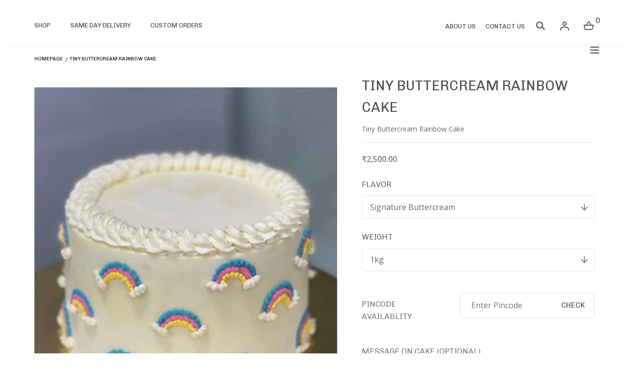

--- FILE ---
content_type: text/html; charset=utf-8
request_url: https://www.essange.com/products/tiny-buttercream-rainbow-cake
body_size: 33968
content:
<!doctype html>
<html class="no-js" lang="en">
  <head>

<!-- Google tag (gtag.js) -->
<script async src="https://www.googletagmanager.com/gtag/js?id=G-RBJBPM4XZL"></script>
<script>
  window.dataLayer = window.dataLayer || [];
  function gtag(){dataLayer.push(arguments);}
  gtag('js', new Date());

  gtag('config', 'G-RBJBPM4XZL');
</script>
    
    <meta charset="utf-8">
    <meta http-equiv="X-UA-Compatible" content="IE=edge">
    <meta name="viewport" content="width=device-width; initial-scale=1.0; maximum-scale=1.0; user-scalable=false;" />
    <meta name="theme-color" content="">
    <link rel="canonical" href="https://www.essange.com/products/tiny-buttercream-rainbow-cake">
    <link rel="preconnect" href="https://cdn.shopify.com" crossorigin><link rel="icon" type="image/png" href="//www.essange.com/cdn/shop/files/essange-favicon_bb1578e5-3cd5-4af8-8a11-24fce7dbb889.png?crop=center&height=32&v=1665596194&width=32"><link rel="preconnect" href="https://fonts.shopifycdn.com" crossorigin><link rel="preconnect" href="https://fonts.googleapis.com">
    <link rel="preconnect" href="https://fonts.gstatic.com" crossorigin>
    <link href="https://fonts.googleapis.com/css2?family=Open+Sans:wght@300;400;500;600;700&display=swap" rel="stylesheet">

    <title>Tiny Buttercream Rainbow Cake &ndash; Essange</title><meta name="description" content="Tiny Buttercream Rainbow Cake">

<meta property="og:site_name" content="Essange">
<meta property="og:url" content="https://www.essange.com/products/tiny-buttercream-rainbow-cake">
<meta property="og:title" content="Tiny Buttercream Rainbow Cake">
<meta property="og:type" content="product">
<meta property="og:description" content="Tiny Buttercream Rainbow Cake"><meta property="og:image" content="http://www.essange.com/cdn/shop/products/TinyButtercreamRainbowCake-1.jpg?v=1664009084">
  <meta property="og:image:secure_url" content="https://www.essange.com/cdn/shop/products/TinyButtercreamRainbowCake-1.jpg?v=1664009084">
  <meta property="og:image:width" content="1500">
  <meta property="og:image:height" content="1693"><meta property="og:price:amount" content="2,500.00">
  <meta property="og:price:currency" content="INR"><meta name="twitter:card" content="summary_large_image">
<meta name="twitter:title" content="Tiny Buttercream Rainbow Cake">
<meta name="twitter:description" content="Tiny Buttercream Rainbow Cake">
<script src="//www.essange.com/cdn/shop/t/5/assets/global.js?v=127416802474370164001665043058" defer="defer"></script>
    <script src="//www.essange.com/cdn/shop/t/5/assets/localization-form.js?v=96801384334417029991665043058" defer="defer"></script>
    <script src="//www.essange.com/cdn/shop/t/5/assets/jquery.lightbox.js?v=97247513016183709601665043058" defer="defer"></script>

    <script>window.performance && window.performance.mark && window.performance.mark('shopify.content_for_header.start');</script><meta id="shopify-digital-wallet" name="shopify-digital-wallet" content="/64822345952/digital_wallets/dialog">
<link rel="alternate" type="application/json+oembed" href="https://www.essange.com/products/tiny-buttercream-rainbow-cake.oembed">
<script async="async" src="/checkouts/internal/preloads.js?locale=en-IN"></script>
<script id="shopify-features" type="application/json">{"accessToken":"9592665a493a0ece8bf014a79b57098e","betas":["rich-media-storefront-analytics"],"domain":"www.essange.com","predictiveSearch":true,"shopId":64822345952,"locale":"en"}</script>
<script>var Shopify = Shopify || {};
Shopify.shop = "essange-shop.myshopify.com";
Shopify.locale = "en";
Shopify.currency = {"active":"INR","rate":"1.0"};
Shopify.country = "IN";
Shopify.theme = {"name":"Final: Without Slide Cart","id":136306262240,"schema_name":"Mojave","schema_version":"1.0.4","theme_store_id":1497,"role":"main"};
Shopify.theme.handle = "null";
Shopify.theme.style = {"id":null,"handle":null};
Shopify.cdnHost = "www.essange.com/cdn";
Shopify.routes = Shopify.routes || {};
Shopify.routes.root = "/";</script>
<script type="module">!function(o){(o.Shopify=o.Shopify||{}).modules=!0}(window);</script>
<script>!function(o){function n(){var o=[];function n(){o.push(Array.prototype.slice.apply(arguments))}return n.q=o,n}var t=o.Shopify=o.Shopify||{};t.loadFeatures=n(),t.autoloadFeatures=n()}(window);</script>
<script id="shop-js-analytics" type="application/json">{"pageType":"product"}</script>
<script defer="defer" async type="module" src="//www.essange.com/cdn/shopifycloud/shop-js/modules/v2/client.init-shop-cart-sync_D0dqhulL.en.esm.js"></script>
<script defer="defer" async type="module" src="//www.essange.com/cdn/shopifycloud/shop-js/modules/v2/chunk.common_CpVO7qML.esm.js"></script>
<script type="module">
  await import("//www.essange.com/cdn/shopifycloud/shop-js/modules/v2/client.init-shop-cart-sync_D0dqhulL.en.esm.js");
await import("//www.essange.com/cdn/shopifycloud/shop-js/modules/v2/chunk.common_CpVO7qML.esm.js");

  window.Shopify.SignInWithShop?.initShopCartSync?.({"fedCMEnabled":true,"windoidEnabled":true});

</script>
<script>(function() {
  var isLoaded = false;
  function asyncLoad() {
    if (isLoaded) return;
    isLoaded = true;
    var urls = ["https:\/\/slots-app.logbase.io\/slots-script-tag.js?shop=essange-shop.myshopify.com","https:\/\/cdn.shopify.com\/s\/files\/1\/0683\/1371\/0892\/files\/splmn-shopify-prod-August-31.min.js?v=1693985059\u0026shop=essange-shop.myshopify.com"];
    for (var i = 0; i < urls.length; i++) {
      var s = document.createElement('script');
      s.type = 'text/javascript';
      s.async = true;
      s.src = urls[i];
      var x = document.getElementsByTagName('script')[0];
      x.parentNode.insertBefore(s, x);
    }
  };
  if(window.attachEvent) {
    window.attachEvent('onload', asyncLoad);
  } else {
    window.addEventListener('load', asyncLoad, false);
  }
})();</script>
<script id="__st">var __st={"a":64822345952,"offset":-18000,"reqid":"51eaa905-8977-436d-b329-f9d89d5ed2f8-1764956628","pageurl":"www.essange.com\/products\/tiny-buttercream-rainbow-cake","u":"21877704902e","p":"product","rtyp":"product","rid":7831340056800};</script>
<script>window.ShopifyPaypalV4VisibilityTracking = true;</script>
<script id="form-persister">!function(){'use strict';const t='contact',e='new_comment',n=[[t,t],['blogs',e],['comments',e],[t,'customer']],o='password',r='form_key',c=['recaptcha-v3-token','g-recaptcha-response','h-captcha-response',o],s=()=>{try{return window.sessionStorage}catch{return}},i='__shopify_v',u=t=>t.elements[r],a=function(){const t=[...n].map((([t,e])=>`form[action*='/${t}']:not([data-nocaptcha='true']) input[name='form_type'][value='${e}']`)).join(',');var e;return e=t,()=>e?[...document.querySelectorAll(e)].map((t=>t.form)):[]}();function m(t){const e=u(t);a().includes(t)&&(!e||!e.value)&&function(t){try{if(!s())return;!function(t){const e=s();if(!e)return;const n=u(t);if(!n)return;const o=n.value;o&&e.removeItem(o)}(t);const e=Array.from(Array(32),(()=>Math.random().toString(36)[2])).join('');!function(t,e){u(t)||t.append(Object.assign(document.createElement('input'),{type:'hidden',name:r})),t.elements[r].value=e}(t,e),function(t,e){const n=s();if(!n)return;const r=[...t.querySelectorAll(`input[type='${o}']`)].map((({name:t})=>t)),u=[...c,...r],a={};for(const[o,c]of new FormData(t).entries())u.includes(o)||(a[o]=c);n.setItem(e,JSON.stringify({[i]:1,action:t.action,data:a}))}(t,e)}catch(e){console.error('failed to persist form',e)}}(t)}const f=t=>{if('true'===t.dataset.persistBound)return;const e=function(t,e){const n=function(t){return'function'==typeof t.submit?t.submit:HTMLFormElement.prototype.submit}(t).bind(t);return function(){let t;return()=>{t||(t=!0,(()=>{try{e(),n()}catch(t){(t=>{console.error('form submit failed',t)})(t)}})(),setTimeout((()=>t=!1),250))}}()}(t,(()=>{m(t)}));!function(t,e){if('function'==typeof t.submit&&'function'==typeof e)try{t.submit=e}catch{}}(t,e),t.addEventListener('submit',(t=>{t.preventDefault(),e()})),t.dataset.persistBound='true'};!function(){function t(t){const e=(t=>{const e=t.target;return e instanceof HTMLFormElement?e:e&&e.form})(t);e&&m(e)}document.addEventListener('submit',t),document.addEventListener('DOMContentLoaded',(()=>{const e=a();for(const t of e)f(t);var n;n=document.body,new window.MutationObserver((t=>{for(const e of t)if('childList'===e.type&&e.addedNodes.length)for(const t of e.addedNodes)1===t.nodeType&&'FORM'===t.tagName&&a().includes(t)&&f(t)})).observe(n,{childList:!0,subtree:!0,attributes:!1}),document.removeEventListener('submit',t)}))}()}();</script>
<script integrity="sha256-52AcMU7V7pcBOXWImdc/TAGTFKeNjmkeM1Pvks/DTgc=" data-source-attribution="shopify.loadfeatures" defer="defer" src="//www.essange.com/cdn/shopifycloud/storefront/assets/storefront/load_feature-81c60534.js" crossorigin="anonymous"></script>
<script data-source-attribution="shopify.dynamic_checkout.dynamic.init">var Shopify=Shopify||{};Shopify.PaymentButton=Shopify.PaymentButton||{isStorefrontPortableWallets:!0,init:function(){window.Shopify.PaymentButton.init=function(){};var t=document.createElement("script");t.src="https://www.essange.com/cdn/shopifycloud/portable-wallets/latest/portable-wallets.en.js",t.type="module",document.head.appendChild(t)}};
</script>
<script data-source-attribution="shopify.dynamic_checkout.buyer_consent">
  function portableWalletsHideBuyerConsent(e){var t=document.getElementById("shopify-buyer-consent"),n=document.getElementById("shopify-subscription-policy-button");t&&n&&(t.classList.add("hidden"),t.setAttribute("aria-hidden","true"),n.removeEventListener("click",e))}function portableWalletsShowBuyerConsent(e){var t=document.getElementById("shopify-buyer-consent"),n=document.getElementById("shopify-subscription-policy-button");t&&n&&(t.classList.remove("hidden"),t.removeAttribute("aria-hidden"),n.addEventListener("click",e))}window.Shopify?.PaymentButton&&(window.Shopify.PaymentButton.hideBuyerConsent=portableWalletsHideBuyerConsent,window.Shopify.PaymentButton.showBuyerConsent=portableWalletsShowBuyerConsent);
</script>
<script data-source-attribution="shopify.dynamic_checkout.cart.bootstrap">document.addEventListener("DOMContentLoaded",(function(){function t(){return document.querySelector("shopify-accelerated-checkout-cart, shopify-accelerated-checkout")}if(t())Shopify.PaymentButton.init();else{new MutationObserver((function(e,n){t()&&(Shopify.PaymentButton.init(),n.disconnect())})).observe(document.body,{childList:!0,subtree:!0})}}));
</script>

<script>window.performance && window.performance.mark && window.performance.mark('shopify.content_for_header.end');</script>


<style data-shopify>
@font-face {
  font-family: Figtree;
  font-weight: 400;
  font-style: normal;
  font-display: swap;
  src: url("//www.essange.com/cdn/fonts/figtree/figtree_n4.3c0838aba1701047e60be6a99a1b0a40ce9b8419.woff2") format("woff2"),
       url("//www.essange.com/cdn/fonts/figtree/figtree_n4.c0575d1db21fc3821f17fd6617d3dee552312137.woff") format("woff");
}
@font-face {
  font-family: Figtree;
  font-weight: 400;
  font-style: italic;
  font-display: swap;
  src: url("//www.essange.com/cdn/fonts/figtree/figtree_i4.89f7a4275c064845c304a4cf8a4a586060656db2.woff2") format("woff2"),
       url("//www.essange.com/cdn/fonts/figtree/figtree_i4.6f955aaaafc55a22ffc1f32ecf3756859a5ad3e2.woff") format("woff");
}
@font-face {
  font-family: Figtree;
  font-weight: 300;
  font-style: normal;
  font-display: swap;
  src: url("//www.essange.com/cdn/fonts/figtree/figtree_n3.e4cc0323f8b9feb279bf6ced9d868d88ce80289f.woff2") format("woff2"),
       url("//www.essange.com/cdn/fonts/figtree/figtree_n3.db79ac3fb83d054d99bd79fccf8e8782b5cf449e.woff") format("woff");
}
@font-face {
  font-family: Figtree;
  font-weight: 300;
  font-style: italic;
  font-display: swap;
  src: url("//www.essange.com/cdn/fonts/figtree/figtree_i3.914abbe7a583759f0a18bf02652c9ee1f4bb1c6d.woff2") format("woff2"),
       url("//www.essange.com/cdn/fonts/figtree/figtree_i3.3d7354f07ddb3c61082efcb69896c65d6c00d9fa.woff") format("woff");
}
@font-face {
  font-family: Figtree;
  font-weight: 500;
  font-style: normal;
  font-display: swap;
  src: url("//www.essange.com/cdn/fonts/figtree/figtree_n5.3b6b7df38aa5986536945796e1f947445832047c.woff2") format("woff2"),
       url("//www.essange.com/cdn/fonts/figtree/figtree_n5.f26bf6dcae278b0ed902605f6605fa3338e81dab.woff") format("woff");
}
@font-face {
  font-family: Figtree;
  font-weight: 500;
  font-style: italic;
  font-display: swap;
  src: url("//www.essange.com/cdn/fonts/figtree/figtree_i5.969396f679a62854cf82dbf67acc5721e41351f0.woff2") format("woff2"),
       url("//www.essange.com/cdn/fonts/figtree/figtree_i5.93bc1cad6c73ca9815f9777c49176dfc9d2890dd.woff") format("woff");
}
@font-face {
  font-family: Figtree;
  font-weight: 600;
  font-style: normal;
  font-display: swap;
  src: url("//www.essange.com/cdn/fonts/figtree/figtree_n6.9d1ea52bb49a0a86cfd1b0383d00f83d3fcc14de.woff2") format("woff2"),
       url("//www.essange.com/cdn/fonts/figtree/figtree_n6.f0fcdea525a0e47b2ae4ab645832a8e8a96d31d3.woff") format("woff");
}
@font-face {
  font-family: Figtree;
  font-weight: 600;
  font-style: italic;
  font-display: swap;
  src: url("//www.essange.com/cdn/fonts/figtree/figtree_i6.702baae75738b446cfbed6ac0d60cab7b21e61ba.woff2") format("woff2"),
       url("//www.essange.com/cdn/fonts/figtree/figtree_i6.6b8dc40d16c9905d29525156e284509f871ce8f9.woff") format("woff");
}
@font-face {
  font-family: Figtree;
  font-weight: 700;
  font-style: normal;
  font-display: swap;
  src: url("//www.essange.com/cdn/fonts/figtree/figtree_n7.2fd9bfe01586148e644724096c9d75e8c7a90e55.woff2") format("woff2"),
       url("//www.essange.com/cdn/fonts/figtree/figtree_n7.ea05de92d862f9594794ab281c4c3a67501ef5fc.woff") format("woff");
}
@font-face {
  font-family: Figtree;
  font-weight: 700;
  font-style: italic;
  font-display: swap;
  src: url("//www.essange.com/cdn/fonts/figtree/figtree_i7.06add7096a6f2ab742e09ec7e498115904eda1fe.woff2") format("woff2"),
       url("//www.essange.com/cdn/fonts/figtree/figtree_i7.ee584b5fcaccdbb5518c0228158941f8df81b101.woff") format("woff");
}
@font-face {
  font-family: Figtree;
  font-weight: 800;
  font-style: normal;
  font-display: swap;
  src: url("//www.essange.com/cdn/fonts/figtree/figtree_n8.9ff6d071825a72d8671959a058f3e57a9f1ff61f.woff2") format("woff2"),
       url("//www.essange.com/cdn/fonts/figtree/figtree_n8.717cfbca15cfe9904984ba933599ab134f457561.woff") format("woff");
}
@font-face {
  font-family: Figtree;
  font-weight: 800;
  font-style: italic;
  font-display: swap;
  src: url("//www.essange.com/cdn/fonts/figtree/figtree_i8.02c752aa45f8bfed6242103af0fc34886d746eb5.woff2") format("woff2"),
       url("//www.essange.com/cdn/fonts/figtree/figtree_i8.f1742e2cfd8cc8b67d71cdb4f81b9a94bc054d9a.woff") format("woff");
}
@font-face {
  font-family: Figtree;
  font-weight: 900;
  font-style: normal;
  font-display: swap;
  src: url("//www.essange.com/cdn/fonts/figtree/figtree_n9.c9185a1dab0680c9bce2d373c6fc665d10b5e421.woff2") format("woff2"),
       url("//www.essange.com/cdn/fonts/figtree/figtree_n9.60f18207a47942453faf8770b2e7e8f4757b2493.woff") format("woff");
}
@font-face {
  font-family: Figtree;
  font-weight: 900;
  font-style: italic;
  font-display: swap;
  src: url("//www.essange.com/cdn/fonts/figtree/figtree_i9.52cfd46a18002d3eb2c8e0abf4e3a200bcdcadf0.woff2") format("woff2"),
       url("//www.essange.com/cdn/fonts/figtree/figtree_i9.771e47ee6227db726e79da4a30fbe8788fe0e115.woff") format("woff");
}
@font-face {
  font-family: Poppins;
  font-weight: 700;
  font-style: normal;
  font-display: swap;
  src: url("//www.essange.com/cdn/fonts/poppins/poppins_n7.56758dcf284489feb014a026f3727f2f20a54626.woff2") format("woff2"),
       url("//www.essange.com/cdn/fonts/poppins/poppins_n7.f34f55d9b3d3205d2cd6f64955ff4b36f0cfd8da.woff") format("woff");
}
:root {
    --color-typography-primary: #4f4f4f;
    --color-typography-body: #666666;
    --color-typography-secondary: #e6e6e6;
    --color-typography-accent: #ffffff;

    --color-background-body: #ffffff;
    --color-background-elements: #ffffff;
    --color-background-bg-1: #f7f5f0;
    --color-background-bg-2: #4f4f4f;
    --color-background-images: #f7f5f0;

    --color-border-1: #e6e6e6;
    --color-border-2: #e5e4df;

    --color-buttons-primary: #9ad1b6;
    --color-buttons-primary-text: #ffffff;
    --color-buttons-secondary: #ffffff;
    --color-buttons-secondary-text: #4f4f4f;
    --buttons-border-width: 0;

    --color-sale-tag: #ffffff;
    --color-sale-tag-text: #666666;

    --color-header-bar: #f596a4;
    --color-header-bar-text: #ffffff;
    --color-header: #ffffff;
    --color-header-text: #4f4f4f;
    --color-header-text-transparent: #ffffff;

    --color-footer: #000;
    --color-footer-text: #ffffff;
    --color-footer-text-secondary: #808080;

    --font-heading-family: Poppins, sans-serif;
    --font-heading-style: normal;
    --font-heading-weight: 700;

    --font-body-family: Figtree, sans-serif;
    --font-body-style: normal;
    --font-body-weight: 400;

    --font-body-scale: 1.0;
    --font-heading-scale: 1.0;

    --color-red: #e22828;
  }</style>

<noscript>
  <style data-shopify>
    [data-fade-in] {
      opacity: 1 !important;
      transform: none !important;
    }
  </style>
</noscript>
<link href="//www.essange.com/cdn/shop/t/5/assets/base.css?v=164001764392168658701665377981" rel="stylesheet" type="text/css" media="all" /><link href="//www.essange.com/cdn/shop/t/5/assets/buildbox.css?v=182925819372202969241670224439" rel="stylesheet" type="text/css" media="all" /><link href="//www.essange.com/cdn/shop/t/5/assets/jquery.lightbox.css?v=174351496838783416801665043058" rel="stylesheet" type="text/css" media="all" /><link rel="preload" as="font" href="//www.essange.com/cdn/fonts/figtree/figtree_n4.3c0838aba1701047e60be6a99a1b0a40ce9b8419.woff2" type="font/woff2" crossorigin><link rel="preload" as="font" href="//www.essange.com/cdn/fonts/poppins/poppins_n7.56758dcf284489feb014a026f3727f2f20a54626.woff2" type="font/woff2" crossorigin><link rel="stylesheet" href="//www.essange.com/cdn/shop/t/5/assets/component-predictive-search.css?v=47094128819975500851666007026" media="print" onload="this.media='all'"><script>
      document.documentElement.className = document.documentElement.className.replace('no-js', 'js');

      if (Shopify.designMode) {
        document.documentElement.classList.add('shopify-design-mode');
      }
    </script><link href="//www.essange.com/cdn/shop/t/5/assets/splide-core.min.css?v=107269924544012810181665043058" rel="stylesheet" type="text/css" media="all" />

    


    <script src="//www.essange.com/cdn/shop/t/5/assets/bodyScrollLock.min.js?v=54831410435734691211665043058" defer="defer"></script>
    <script>
      window.lazySizesConfig = window.lazySizesConfig || {};
      window.lazySizesConfig.hFac = 0.01;
      window.lazySizesConfig.throttleDelay = 1000;
    </script>
    <script src="//www.essange.com/cdn/shop/t/5/assets/lazysizes.min.js?v=134355369821296239011665043058" defer="defer"></script>
    <script src="//www.essange.com/cdn/shop/t/5/assets/splide.min.js?v=63939673939721525991665043058" defer="defer"></script>


    <link rel="preconnect" href="https://fonts.googleapis.com">
    <link rel="preconnect" href="https://fonts.gstatic.com" crossorigin>
    <link href="https://fonts.googleapis.com/css2?family=Chivo:wght@300;400;700;900&display=swap" rel="stylesheet">

      <link href="//www.essange.com/cdn/shop/t/5/assets/style.css?v=139342753461332880341665378486" rel="stylesheet" type="text/css" media="all" />

    <script src="//www.essange.com/cdn/shopifycloud/storefront/assets/themes_support/option_selection-b017cd28.js" type="text/javascript"></script>
<script src="//www.essange.com/cdn/shopifycloud/storefront/assets/themes_support/shopify_common-5f594365.js" type="text/javascript"></script>
<script src="//www.essange.com/cdn/shopifycloud/storefront/assets/themes_support/customer_area-f1b6eefc.js" type="text/javascript"></script>


    <script src="https://ajax.googleapis.com/ajax/libs/jquery/3.6.0/jquery.min.js"></script>

  <link rel="stylesheet" href="https://cdnjs.cloudflare.com/ajax/libs/slick-carousel/1.8.1/slick.css"/>
  <script src="https://cdnjs.cloudflare.com/ajax/libs/slick-carousel/1.8.1/slick.min.js"></script>
<link rel="stylesheet" href="https://cdnjs.cloudflare.com/ajax/libs/font-awesome/5.15.4/css/all.min.css" />


  
  <script src="https://cdn.shopify.com/extensions/019ac029-45a9-701e-8226-eb86abc5a0a9/order-delivery-date-time-63/assets/slots-script-tag.js" type="text/javascript" defer="defer"></script>
<script src="https://cdn.shopify.com/extensions/019ae4a3-0eeb-72f3-a087-e107630ece43/option-cli3-366/assets/gpomain.js" type="text/javascript" defer="defer"></script>
<link href="https://monorail-edge.shopifysvc.com" rel="dns-prefetch">
<script>(function(){if ("sendBeacon" in navigator && "performance" in window) {try {var session_token_from_headers = performance.getEntriesByType('navigation')[0].serverTiming.find(x => x.name == '_s').description;} catch {var session_token_from_headers = undefined;}var session_cookie_matches = document.cookie.match(/_shopify_s=([^;]*)/);var session_token_from_cookie = session_cookie_matches && session_cookie_matches.length === 2 ? session_cookie_matches[1] : "";var session_token = session_token_from_headers || session_token_from_cookie || "";function handle_abandonment_event(e) {var entries = performance.getEntries().filter(function(entry) {return /monorail-edge.shopifysvc.com/.test(entry.name);});if (!window.abandonment_tracked && entries.length === 0) {window.abandonment_tracked = true;var currentMs = Date.now();var navigation_start = performance.timing.navigationStart;var payload = {shop_id: 64822345952,url: window.location.href,navigation_start,duration: currentMs - navigation_start,session_token,page_type: "product"};window.navigator.sendBeacon("https://monorail-edge.shopifysvc.com/v1/produce", JSON.stringify({schema_id: "online_store_buyer_site_abandonment/1.1",payload: payload,metadata: {event_created_at_ms: currentMs,event_sent_at_ms: currentMs}}));}}window.addEventListener('pagehide', handle_abandonment_event);}}());</script>
<script id="web-pixels-manager-setup">(function e(e,d,r,n,o){if(void 0===o&&(o={}),!Boolean(null===(a=null===(i=window.Shopify)||void 0===i?void 0:i.analytics)||void 0===a?void 0:a.replayQueue)){var i,a;window.Shopify=window.Shopify||{};var t=window.Shopify;t.analytics=t.analytics||{};var s=t.analytics;s.replayQueue=[],s.publish=function(e,d,r){return s.replayQueue.push([e,d,r]),!0};try{self.performance.mark("wpm:start")}catch(e){}var l=function(){var e={modern:/Edge?\/(1{2}[4-9]|1[2-9]\d|[2-9]\d{2}|\d{4,})\.\d+(\.\d+|)|Firefox\/(1{2}[4-9]|1[2-9]\d|[2-9]\d{2}|\d{4,})\.\d+(\.\d+|)|Chrom(ium|e)\/(9{2}|\d{3,})\.\d+(\.\d+|)|(Maci|X1{2}).+ Version\/(15\.\d+|(1[6-9]|[2-9]\d|\d{3,})\.\d+)([,.]\d+|)( \(\w+\)|)( Mobile\/\w+|) Safari\/|Chrome.+OPR\/(9{2}|\d{3,})\.\d+\.\d+|(CPU[ +]OS|iPhone[ +]OS|CPU[ +]iPhone|CPU IPhone OS|CPU iPad OS)[ +]+(15[._]\d+|(1[6-9]|[2-9]\d|\d{3,})[._]\d+)([._]\d+|)|Android:?[ /-](13[3-9]|1[4-9]\d|[2-9]\d{2}|\d{4,})(\.\d+|)(\.\d+|)|Android.+Firefox\/(13[5-9]|1[4-9]\d|[2-9]\d{2}|\d{4,})\.\d+(\.\d+|)|Android.+Chrom(ium|e)\/(13[3-9]|1[4-9]\d|[2-9]\d{2}|\d{4,})\.\d+(\.\d+|)|SamsungBrowser\/([2-9]\d|\d{3,})\.\d+/,legacy:/Edge?\/(1[6-9]|[2-9]\d|\d{3,})\.\d+(\.\d+|)|Firefox\/(5[4-9]|[6-9]\d|\d{3,})\.\d+(\.\d+|)|Chrom(ium|e)\/(5[1-9]|[6-9]\d|\d{3,})\.\d+(\.\d+|)([\d.]+$|.*Safari\/(?![\d.]+ Edge\/[\d.]+$))|(Maci|X1{2}).+ Version\/(10\.\d+|(1[1-9]|[2-9]\d|\d{3,})\.\d+)([,.]\d+|)( \(\w+\)|)( Mobile\/\w+|) Safari\/|Chrome.+OPR\/(3[89]|[4-9]\d|\d{3,})\.\d+\.\d+|(CPU[ +]OS|iPhone[ +]OS|CPU[ +]iPhone|CPU IPhone OS|CPU iPad OS)[ +]+(10[._]\d+|(1[1-9]|[2-9]\d|\d{3,})[._]\d+)([._]\d+|)|Android:?[ /-](13[3-9]|1[4-9]\d|[2-9]\d{2}|\d{4,})(\.\d+|)(\.\d+|)|Mobile Safari.+OPR\/([89]\d|\d{3,})\.\d+\.\d+|Android.+Firefox\/(13[5-9]|1[4-9]\d|[2-9]\d{2}|\d{4,})\.\d+(\.\d+|)|Android.+Chrom(ium|e)\/(13[3-9]|1[4-9]\d|[2-9]\d{2}|\d{4,})\.\d+(\.\d+|)|Android.+(UC? ?Browser|UCWEB|U3)[ /]?(15\.([5-9]|\d{2,})|(1[6-9]|[2-9]\d|\d{3,})\.\d+)\.\d+|SamsungBrowser\/(5\.\d+|([6-9]|\d{2,})\.\d+)|Android.+MQ{2}Browser\/(14(\.(9|\d{2,})|)|(1[5-9]|[2-9]\d|\d{3,})(\.\d+|))(\.\d+|)|K[Aa][Ii]OS\/(3\.\d+|([4-9]|\d{2,})\.\d+)(\.\d+|)/},d=e.modern,r=e.legacy,n=navigator.userAgent;return n.match(d)?"modern":n.match(r)?"legacy":"unknown"}(),u="modern"===l?"modern":"legacy",c=(null!=n?n:{modern:"",legacy:""})[u],f=function(e){return[e.baseUrl,"/wpm","/b",e.hashVersion,"modern"===e.buildTarget?"m":"l",".js"].join("")}({baseUrl:d,hashVersion:r,buildTarget:u}),m=function(e){var d=e.version,r=e.bundleTarget,n=e.surface,o=e.pageUrl,i=e.monorailEndpoint;return{emit:function(e){var a=e.status,t=e.errorMsg,s=(new Date).getTime(),l=JSON.stringify({metadata:{event_sent_at_ms:s},events:[{schema_id:"web_pixels_manager_load/3.1",payload:{version:d,bundle_target:r,page_url:o,status:a,surface:n,error_msg:t},metadata:{event_created_at_ms:s}}]});if(!i)return console&&console.warn&&console.warn("[Web Pixels Manager] No Monorail endpoint provided, skipping logging."),!1;try{return self.navigator.sendBeacon.bind(self.navigator)(i,l)}catch(e){}var u=new XMLHttpRequest;try{return u.open("POST",i,!0),u.setRequestHeader("Content-Type","text/plain"),u.send(l),!0}catch(e){return console&&console.warn&&console.warn("[Web Pixels Manager] Got an unhandled error while logging to Monorail."),!1}}}}({version:r,bundleTarget:l,surface:e.surface,pageUrl:self.location.href,monorailEndpoint:e.monorailEndpoint});try{o.browserTarget=l,function(e){var d=e.src,r=e.async,n=void 0===r||r,o=e.onload,i=e.onerror,a=e.sri,t=e.scriptDataAttributes,s=void 0===t?{}:t,l=document.createElement("script"),u=document.querySelector("head"),c=document.querySelector("body");if(l.async=n,l.src=d,a&&(l.integrity=a,l.crossOrigin="anonymous"),s)for(var f in s)if(Object.prototype.hasOwnProperty.call(s,f))try{l.dataset[f]=s[f]}catch(e){}if(o&&l.addEventListener("load",o),i&&l.addEventListener("error",i),u)u.appendChild(l);else{if(!c)throw new Error("Did not find a head or body element to append the script");c.appendChild(l)}}({src:f,async:!0,onload:function(){if(!function(){var e,d;return Boolean(null===(d=null===(e=window.Shopify)||void 0===e?void 0:e.analytics)||void 0===d?void 0:d.initialized)}()){var d=window.webPixelsManager.init(e)||void 0;if(d){var r=window.Shopify.analytics;r.replayQueue.forEach((function(e){var r=e[0],n=e[1],o=e[2];d.publishCustomEvent(r,n,o)})),r.replayQueue=[],r.publish=d.publishCustomEvent,r.visitor=d.visitor,r.initialized=!0}}},onerror:function(){return m.emit({status:"failed",errorMsg:"".concat(f," has failed to load")})},sri:function(e){var d=/^sha384-[A-Za-z0-9+/=]+$/;return"string"==typeof e&&d.test(e)}(c)?c:"",scriptDataAttributes:o}),m.emit({status:"loading"})}catch(e){m.emit({status:"failed",errorMsg:(null==e?void 0:e.message)||"Unknown error"})}}})({shopId: 64822345952,storefrontBaseUrl: "https://www.essange.com",extensionsBaseUrl: "https://extensions.shopifycdn.com/cdn/shopifycloud/web-pixels-manager",monorailEndpoint: "https://monorail-edge.shopifysvc.com/unstable/produce_batch",surface: "storefront-renderer",enabledBetaFlags: ["2dca8a86"],webPixelsConfigList: [{"id":"shopify-app-pixel","configuration":"{}","eventPayloadVersion":"v1","runtimeContext":"STRICT","scriptVersion":"0450","apiClientId":"shopify-pixel","type":"APP","privacyPurposes":["ANALYTICS","MARKETING"]},{"id":"shopify-custom-pixel","eventPayloadVersion":"v1","runtimeContext":"LAX","scriptVersion":"0450","apiClientId":"shopify-pixel","type":"CUSTOM","privacyPurposes":["ANALYTICS","MARKETING"]}],isMerchantRequest: false,initData: {"shop":{"name":"Essange","paymentSettings":{"currencyCode":"INR"},"myshopifyDomain":"essange-shop.myshopify.com","countryCode":"IN","storefrontUrl":"https:\/\/www.essange.com"},"customer":null,"cart":null,"checkout":null,"productVariants":[{"price":{"amount":2500.0,"currencyCode":"INR"},"product":{"title":"Tiny Buttercream Rainbow Cake","vendor":"Essange","id":"7831340056800","untranslatedTitle":"Tiny Buttercream Rainbow Cake","url":"\/products\/tiny-buttercream-rainbow-cake","type":"Cakes"},"id":"43350754689248","image":{"src":"\/\/www.essange.com\/cdn\/shop\/products\/TinyButtercreamRainbowCake-1.jpg?v=1664009084"},"sku":null,"title":"Signature Buttercream \/ 1kg","untranslatedTitle":"Signature Buttercream \/ 1kg"},{"price":{"amount":3750.0,"currencyCode":"INR"},"product":{"title":"Tiny Buttercream Rainbow Cake","vendor":"Essange","id":"7831340056800","untranslatedTitle":"Tiny Buttercream Rainbow Cake","url":"\/products\/tiny-buttercream-rainbow-cake","type":"Cakes"},"id":"43350754787552","image":{"src":"\/\/www.essange.com\/cdn\/shop\/products\/TinyButtercreamRainbowCake-1.jpg?v=1664009084"},"sku":null,"title":"Signature Buttercream \/ 1.5kg","untranslatedTitle":"Signature Buttercream \/ 1.5kg"},{"price":{"amount":5000.0,"currencyCode":"INR"},"product":{"title":"Tiny Buttercream Rainbow Cake","vendor":"Essange","id":"7831340056800","untranslatedTitle":"Tiny Buttercream Rainbow Cake","url":"\/products\/tiny-buttercream-rainbow-cake","type":"Cakes"},"id":"43350754853088","image":{"src":"\/\/www.essange.com\/cdn\/shop\/products\/TinyButtercreamRainbowCake-1.jpg?v=1664009084"},"sku":null,"title":"Signature Buttercream \/ 2kg","untranslatedTitle":"Signature Buttercream \/ 2kg"},{"price":{"amount":2500.0,"currencyCode":"INR"},"product":{"title":"Tiny Buttercream Rainbow Cake","vendor":"Essange","id":"7831340056800","untranslatedTitle":"Tiny Buttercream Rainbow Cake","url":"\/products\/tiny-buttercream-rainbow-cake","type":"Cakes"},"id":"43350754951392","image":{"src":"\/\/www.essange.com\/cdn\/shop\/products\/TinyButtercreamRainbowCake-1.jpg?v=1664009084"},"sku":null,"title":"Signature Vanilla \/ 1kg","untranslatedTitle":"Signature Vanilla \/ 1kg"},{"price":{"amount":3750.0,"currencyCode":"INR"},"product":{"title":"Tiny Buttercream Rainbow Cake","vendor":"Essange","id":"7831340056800","untranslatedTitle":"Tiny Buttercream Rainbow Cake","url":"\/products\/tiny-buttercream-rainbow-cake","type":"Cakes"},"id":"43350755016928","image":{"src":"\/\/www.essange.com\/cdn\/shop\/products\/TinyButtercreamRainbowCake-1.jpg?v=1664009084"},"sku":null,"title":"Signature Vanilla \/ 1.5kg","untranslatedTitle":"Signature Vanilla \/ 1.5kg"},{"price":{"amount":5000.0,"currencyCode":"INR"},"product":{"title":"Tiny Buttercream Rainbow Cake","vendor":"Essange","id":"7831340056800","untranslatedTitle":"Tiny Buttercream Rainbow Cake","url":"\/products\/tiny-buttercream-rainbow-cake","type":"Cakes"},"id":"43350755082464","image":{"src":"\/\/www.essange.com\/cdn\/shop\/products\/TinyButtercreamRainbowCake-1.jpg?v=1664009084"},"sku":null,"title":"Signature Vanilla \/ 2kg","untranslatedTitle":"Signature Vanilla \/ 2kg"},{"price":{"amount":2500.0,"currencyCode":"INR"},"product":{"title":"Tiny Buttercream Rainbow Cake","vendor":"Essange","id":"7831340056800","untranslatedTitle":"Tiny Buttercream Rainbow Cake","url":"\/products\/tiny-buttercream-rainbow-cake","type":"Cakes"},"id":"43350755115232","image":{"src":"\/\/www.essange.com\/cdn\/shop\/products\/TinyButtercreamRainbowCake-1.jpg?v=1664009084"},"sku":null,"title":"Chocolate Truffle \/ 1kg","untranslatedTitle":"Chocolate Truffle \/ 1kg"},{"price":{"amount":3750.0,"currencyCode":"INR"},"product":{"title":"Tiny Buttercream Rainbow Cake","vendor":"Essange","id":"7831340056800","untranslatedTitle":"Tiny Buttercream Rainbow Cake","url":"\/products\/tiny-buttercream-rainbow-cake","type":"Cakes"},"id":"43350755148000","image":{"src":"\/\/www.essange.com\/cdn\/shop\/products\/TinyButtercreamRainbowCake-1.jpg?v=1664009084"},"sku":null,"title":"Chocolate Truffle \/ 1.5kg","untranslatedTitle":"Chocolate Truffle \/ 1.5kg"},{"price":{"amount":5000.0,"currencyCode":"INR"},"product":{"title":"Tiny Buttercream Rainbow Cake","vendor":"Essange","id":"7831340056800","untranslatedTitle":"Tiny Buttercream Rainbow Cake","url":"\/products\/tiny-buttercream-rainbow-cake","type":"Cakes"},"id":"43350755180768","image":{"src":"\/\/www.essange.com\/cdn\/shop\/products\/TinyButtercreamRainbowCake-1.jpg?v=1664009084"},"sku":null,"title":"Chocolate Truffle \/ 2kg","untranslatedTitle":"Chocolate Truffle \/ 2kg"},{"price":{"amount":2500.0,"currencyCode":"INR"},"product":{"title":"Tiny Buttercream Rainbow Cake","vendor":"Essange","id":"7831340056800","untranslatedTitle":"Tiny Buttercream Rainbow Cake","url":"\/products\/tiny-buttercream-rainbow-cake","type":"Cakes"},"id":"43350755213536","image":{"src":"\/\/www.essange.com\/cdn\/shop\/products\/TinyButtercreamRainbowCake-1.jpg?v=1664009084"},"sku":null,"title":"Salted Caramel \/ 1kg","untranslatedTitle":"Salted Caramel \/ 1kg"},{"price":{"amount":3750.0,"currencyCode":"INR"},"product":{"title":"Tiny Buttercream Rainbow Cake","vendor":"Essange","id":"7831340056800","untranslatedTitle":"Tiny Buttercream Rainbow Cake","url":"\/products\/tiny-buttercream-rainbow-cake","type":"Cakes"},"id":"43350755246304","image":{"src":"\/\/www.essange.com\/cdn\/shop\/products\/TinyButtercreamRainbowCake-1.jpg?v=1664009084"},"sku":null,"title":"Salted Caramel \/ 1.5kg","untranslatedTitle":"Salted Caramel \/ 1.5kg"},{"price":{"amount":5000.0,"currencyCode":"INR"},"product":{"title":"Tiny Buttercream Rainbow Cake","vendor":"Essange","id":"7831340056800","untranslatedTitle":"Tiny Buttercream Rainbow Cake","url":"\/products\/tiny-buttercream-rainbow-cake","type":"Cakes"},"id":"43350755279072","image":{"src":"\/\/www.essange.com\/cdn\/shop\/products\/TinyButtercreamRainbowCake-1.jpg?v=1664009084"},"sku":null,"title":"Salted Caramel \/ 2kg","untranslatedTitle":"Salted Caramel \/ 2kg"},{"price":{"amount":2650.0,"currencyCode":"INR"},"product":{"title":"Tiny Buttercream Rainbow Cake","vendor":"Essange","id":"7831340056800","untranslatedTitle":"Tiny Buttercream Rainbow Cake","url":"\/products\/tiny-buttercream-rainbow-cake","type":"Cakes"},"id":"43350755311840","image":{"src":"\/\/www.essange.com\/cdn\/shop\/products\/TinyButtercreamRainbowCake-1.jpg?v=1664009084"},"sku":null,"title":"Lotus Biscoff \/ 1kg","untranslatedTitle":"Lotus Biscoff \/ 1kg"},{"price":{"amount":3975.0,"currencyCode":"INR"},"product":{"title":"Tiny Buttercream Rainbow Cake","vendor":"Essange","id":"7831340056800","untranslatedTitle":"Tiny Buttercream Rainbow Cake","url":"\/products\/tiny-buttercream-rainbow-cake","type":"Cakes"},"id":"43350755344608","image":{"src":"\/\/www.essange.com\/cdn\/shop\/products\/TinyButtercreamRainbowCake-1.jpg?v=1664009084"},"sku":null,"title":"Lotus Biscoff \/ 1.5kg","untranslatedTitle":"Lotus Biscoff \/ 1.5kg"},{"price":{"amount":5300.0,"currencyCode":"INR"},"product":{"title":"Tiny Buttercream Rainbow Cake","vendor":"Essange","id":"7831340056800","untranslatedTitle":"Tiny Buttercream Rainbow Cake","url":"\/products\/tiny-buttercream-rainbow-cake","type":"Cakes"},"id":"43350755377376","image":{"src":"\/\/www.essange.com\/cdn\/shop\/products\/TinyButtercreamRainbowCake-1.jpg?v=1664009084"},"sku":null,"title":"Lotus Biscoff \/ 2kg","untranslatedTitle":"Lotus Biscoff \/ 2kg"},{"price":{"amount":2650.0,"currencyCode":"INR"},"product":{"title":"Tiny Buttercream Rainbow Cake","vendor":"Essange","id":"7831340056800","untranslatedTitle":"Tiny Buttercream Rainbow Cake","url":"\/products\/tiny-buttercream-rainbow-cake","type":"Cakes"},"id":"43350755410144","image":{"src":"\/\/www.essange.com\/cdn\/shop\/products\/TinyButtercreamRainbowCake-1.jpg?v=1664009084"},"sku":null,"title":"Nutella \/ 1kg","untranslatedTitle":"Nutella \/ 1kg"},{"price":{"amount":3975.0,"currencyCode":"INR"},"product":{"title":"Tiny Buttercream Rainbow Cake","vendor":"Essange","id":"7831340056800","untranslatedTitle":"Tiny Buttercream Rainbow Cake","url":"\/products\/tiny-buttercream-rainbow-cake","type":"Cakes"},"id":"43350755442912","image":{"src":"\/\/www.essange.com\/cdn\/shop\/products\/TinyButtercreamRainbowCake-1.jpg?v=1664009084"},"sku":null,"title":"Nutella \/ 1.5kg","untranslatedTitle":"Nutella \/ 1.5kg"},{"price":{"amount":5300.0,"currencyCode":"INR"},"product":{"title":"Tiny Buttercream Rainbow Cake","vendor":"Essange","id":"7831340056800","untranslatedTitle":"Tiny Buttercream Rainbow Cake","url":"\/products\/tiny-buttercream-rainbow-cake","type":"Cakes"},"id":"43350755475680","image":{"src":"\/\/www.essange.com\/cdn\/shop\/products\/TinyButtercreamRainbowCake-1.jpg?v=1664009084"},"sku":null,"title":"Nutella \/ 2kg","untranslatedTitle":"Nutella \/ 2kg"},{"price":{"amount":2650.0,"currencyCode":"INR"},"product":{"title":"Tiny Buttercream Rainbow Cake","vendor":"Essange","id":"7831340056800","untranslatedTitle":"Tiny Buttercream Rainbow Cake","url":"\/products\/tiny-buttercream-rainbow-cake","type":"Cakes"},"id":"43350755508448","image":{"src":"\/\/www.essange.com\/cdn\/shop\/products\/TinyButtercreamRainbowCake-1.jpg?v=1664009084"},"sku":null,"title":"Dark Chocolate \/ 1kg","untranslatedTitle":"Dark Chocolate \/ 1kg"},{"price":{"amount":3975.0,"currencyCode":"INR"},"product":{"title":"Tiny Buttercream Rainbow Cake","vendor":"Essange","id":"7831340056800","untranslatedTitle":"Tiny Buttercream Rainbow Cake","url":"\/products\/tiny-buttercream-rainbow-cake","type":"Cakes"},"id":"43350755541216","image":{"src":"\/\/www.essange.com\/cdn\/shop\/products\/TinyButtercreamRainbowCake-1.jpg?v=1664009084"},"sku":null,"title":"Dark Chocolate \/ 1.5kg","untranslatedTitle":"Dark Chocolate \/ 1.5kg"},{"price":{"amount":5300.0,"currencyCode":"INR"},"product":{"title":"Tiny Buttercream Rainbow Cake","vendor":"Essange","id":"7831340056800","untranslatedTitle":"Tiny Buttercream Rainbow Cake","url":"\/products\/tiny-buttercream-rainbow-cake","type":"Cakes"},"id":"43350755573984","image":{"src":"\/\/www.essange.com\/cdn\/shop\/products\/TinyButtercreamRainbowCake-1.jpg?v=1664009084"},"sku":null,"title":"Dark Chocolate \/ 2kg","untranslatedTitle":"Dark Chocolate \/ 2kg"}],"purchasingCompany":null},},"https://www.essange.com/cdn","ae1676cfwd2530674p4253c800m34e853cb",{"modern":"","legacy":""},{"shopId":"64822345952","storefrontBaseUrl":"https:\/\/www.essange.com","extensionBaseUrl":"https:\/\/extensions.shopifycdn.com\/cdn\/shopifycloud\/web-pixels-manager","surface":"storefront-renderer","enabledBetaFlags":"[\"2dca8a86\"]","isMerchantRequest":"false","hashVersion":"ae1676cfwd2530674p4253c800m34e853cb","publish":"custom","events":"[[\"page_viewed\",{}],[\"product_viewed\",{\"productVariant\":{\"price\":{\"amount\":2500.0,\"currencyCode\":\"INR\"},\"product\":{\"title\":\"Tiny Buttercream Rainbow Cake\",\"vendor\":\"Essange\",\"id\":\"7831340056800\",\"untranslatedTitle\":\"Tiny Buttercream Rainbow Cake\",\"url\":\"\/products\/tiny-buttercream-rainbow-cake\",\"type\":\"Cakes\"},\"id\":\"43350754689248\",\"image\":{\"src\":\"\/\/www.essange.com\/cdn\/shop\/products\/TinyButtercreamRainbowCake-1.jpg?v=1664009084\"},\"sku\":null,\"title\":\"Signature Buttercream \/ 1kg\",\"untranslatedTitle\":\"Signature Buttercream \/ 1kg\"}}]]"});</script><script>
  window.ShopifyAnalytics = window.ShopifyAnalytics || {};
  window.ShopifyAnalytics.meta = window.ShopifyAnalytics.meta || {};
  window.ShopifyAnalytics.meta.currency = 'INR';
  var meta = {"product":{"id":7831340056800,"gid":"gid:\/\/shopify\/Product\/7831340056800","vendor":"Essange","type":"Cakes","variants":[{"id":43350754689248,"price":250000,"name":"Tiny Buttercream Rainbow Cake - Signature Buttercream \/ 1kg","public_title":"Signature Buttercream \/ 1kg","sku":null},{"id":43350754787552,"price":375000,"name":"Tiny Buttercream Rainbow Cake - Signature Buttercream \/ 1.5kg","public_title":"Signature Buttercream \/ 1.5kg","sku":null},{"id":43350754853088,"price":500000,"name":"Tiny Buttercream Rainbow Cake - Signature Buttercream \/ 2kg","public_title":"Signature Buttercream \/ 2kg","sku":null},{"id":43350754951392,"price":250000,"name":"Tiny Buttercream Rainbow Cake - Signature Vanilla \/ 1kg","public_title":"Signature Vanilla \/ 1kg","sku":null},{"id":43350755016928,"price":375000,"name":"Tiny Buttercream Rainbow Cake - Signature Vanilla \/ 1.5kg","public_title":"Signature Vanilla \/ 1.5kg","sku":null},{"id":43350755082464,"price":500000,"name":"Tiny Buttercream Rainbow Cake - Signature Vanilla \/ 2kg","public_title":"Signature Vanilla \/ 2kg","sku":null},{"id":43350755115232,"price":250000,"name":"Tiny Buttercream Rainbow Cake - Chocolate Truffle \/ 1kg","public_title":"Chocolate Truffle \/ 1kg","sku":null},{"id":43350755148000,"price":375000,"name":"Tiny Buttercream Rainbow Cake - Chocolate Truffle \/ 1.5kg","public_title":"Chocolate Truffle \/ 1.5kg","sku":null},{"id":43350755180768,"price":500000,"name":"Tiny Buttercream Rainbow Cake - Chocolate Truffle \/ 2kg","public_title":"Chocolate Truffle \/ 2kg","sku":null},{"id":43350755213536,"price":250000,"name":"Tiny Buttercream Rainbow Cake - Salted Caramel \/ 1kg","public_title":"Salted Caramel \/ 1kg","sku":null},{"id":43350755246304,"price":375000,"name":"Tiny Buttercream Rainbow Cake - Salted Caramel \/ 1.5kg","public_title":"Salted Caramel \/ 1.5kg","sku":null},{"id":43350755279072,"price":500000,"name":"Tiny Buttercream Rainbow Cake - Salted Caramel \/ 2kg","public_title":"Salted Caramel \/ 2kg","sku":null},{"id":43350755311840,"price":265000,"name":"Tiny Buttercream Rainbow Cake - Lotus Biscoff \/ 1kg","public_title":"Lotus Biscoff \/ 1kg","sku":null},{"id":43350755344608,"price":397500,"name":"Tiny Buttercream Rainbow Cake - Lotus Biscoff \/ 1.5kg","public_title":"Lotus Biscoff \/ 1.5kg","sku":null},{"id":43350755377376,"price":530000,"name":"Tiny Buttercream Rainbow Cake - Lotus Biscoff \/ 2kg","public_title":"Lotus Biscoff \/ 2kg","sku":null},{"id":43350755410144,"price":265000,"name":"Tiny Buttercream Rainbow Cake - Nutella \/ 1kg","public_title":"Nutella \/ 1kg","sku":null},{"id":43350755442912,"price":397500,"name":"Tiny Buttercream Rainbow Cake - Nutella \/ 1.5kg","public_title":"Nutella \/ 1.5kg","sku":null},{"id":43350755475680,"price":530000,"name":"Tiny Buttercream Rainbow Cake - Nutella \/ 2kg","public_title":"Nutella \/ 2kg","sku":null},{"id":43350755508448,"price":265000,"name":"Tiny Buttercream Rainbow Cake - Dark Chocolate \/ 1kg","public_title":"Dark Chocolate \/ 1kg","sku":null},{"id":43350755541216,"price":397500,"name":"Tiny Buttercream Rainbow Cake - Dark Chocolate \/ 1.5kg","public_title":"Dark Chocolate \/ 1.5kg","sku":null},{"id":43350755573984,"price":530000,"name":"Tiny Buttercream Rainbow Cake - Dark Chocolate \/ 2kg","public_title":"Dark Chocolate \/ 2kg","sku":null}],"remote":false},"page":{"pageType":"product","resourceType":"product","resourceId":7831340056800}};
  for (var attr in meta) {
    window.ShopifyAnalytics.meta[attr] = meta[attr];
  }
</script>
<script class="analytics">
  (function () {
    var customDocumentWrite = function(content) {
      var jquery = null;

      if (window.jQuery) {
        jquery = window.jQuery;
      } else if (window.Checkout && window.Checkout.$) {
        jquery = window.Checkout.$;
      }

      if (jquery) {
        jquery('body').append(content);
      }
    };

    var hasLoggedConversion = function(token) {
      if (token) {
        return document.cookie.indexOf('loggedConversion=' + token) !== -1;
      }
      return false;
    }

    var setCookieIfConversion = function(token) {
      if (token) {
        var twoMonthsFromNow = new Date(Date.now());
        twoMonthsFromNow.setMonth(twoMonthsFromNow.getMonth() + 2);

        document.cookie = 'loggedConversion=' + token + '; expires=' + twoMonthsFromNow;
      }
    }

    var trekkie = window.ShopifyAnalytics.lib = window.trekkie = window.trekkie || [];
    if (trekkie.integrations) {
      return;
    }
    trekkie.methods = [
      'identify',
      'page',
      'ready',
      'track',
      'trackForm',
      'trackLink'
    ];
    trekkie.factory = function(method) {
      return function() {
        var args = Array.prototype.slice.call(arguments);
        args.unshift(method);
        trekkie.push(args);
        return trekkie;
      };
    };
    for (var i = 0; i < trekkie.methods.length; i++) {
      var key = trekkie.methods[i];
      trekkie[key] = trekkie.factory(key);
    }
    trekkie.load = function(config) {
      trekkie.config = config || {};
      trekkie.config.initialDocumentCookie = document.cookie;
      var first = document.getElementsByTagName('script')[0];
      var script = document.createElement('script');
      script.type = 'text/javascript';
      script.onerror = function(e) {
        var scriptFallback = document.createElement('script');
        scriptFallback.type = 'text/javascript';
        scriptFallback.onerror = function(error) {
                var Monorail = {
      produce: function produce(monorailDomain, schemaId, payload) {
        var currentMs = new Date().getTime();
        var event = {
          schema_id: schemaId,
          payload: payload,
          metadata: {
            event_created_at_ms: currentMs,
            event_sent_at_ms: currentMs
          }
        };
        return Monorail.sendRequest("https://" + monorailDomain + "/v1/produce", JSON.stringify(event));
      },
      sendRequest: function sendRequest(endpointUrl, payload) {
        // Try the sendBeacon API
        if (window && window.navigator && typeof window.navigator.sendBeacon === 'function' && typeof window.Blob === 'function' && !Monorail.isIos12()) {
          var blobData = new window.Blob([payload], {
            type: 'text/plain'
          });

          if (window.navigator.sendBeacon(endpointUrl, blobData)) {
            return true;
          } // sendBeacon was not successful

        } // XHR beacon

        var xhr = new XMLHttpRequest();

        try {
          xhr.open('POST', endpointUrl);
          xhr.setRequestHeader('Content-Type', 'text/plain');
          xhr.send(payload);
        } catch (e) {
          console.log(e);
        }

        return false;
      },
      isIos12: function isIos12() {
        return window.navigator.userAgent.lastIndexOf('iPhone; CPU iPhone OS 12_') !== -1 || window.navigator.userAgent.lastIndexOf('iPad; CPU OS 12_') !== -1;
      }
    };
    Monorail.produce('monorail-edge.shopifysvc.com',
      'trekkie_storefront_load_errors/1.1',
      {shop_id: 64822345952,
      theme_id: 136306262240,
      app_name: "storefront",
      context_url: window.location.href,
      source_url: "//www.essange.com/cdn/s/trekkie.storefront.94e7babdf2ec3663c2b14be7d5a3b25b9303ebb0.min.js"});

        };
        scriptFallback.async = true;
        scriptFallback.src = '//www.essange.com/cdn/s/trekkie.storefront.94e7babdf2ec3663c2b14be7d5a3b25b9303ebb0.min.js';
        first.parentNode.insertBefore(scriptFallback, first);
      };
      script.async = true;
      script.src = '//www.essange.com/cdn/s/trekkie.storefront.94e7babdf2ec3663c2b14be7d5a3b25b9303ebb0.min.js';
      first.parentNode.insertBefore(script, first);
    };
    trekkie.load(
      {"Trekkie":{"appName":"storefront","development":false,"defaultAttributes":{"shopId":64822345952,"isMerchantRequest":null,"themeId":136306262240,"themeCityHash":"5001677840307429149","contentLanguage":"en","currency":"INR","eventMetadataId":"b155b318-d2f2-488c-b650-aeb6c0321cc4"},"isServerSideCookieWritingEnabled":true,"monorailRegion":"shop_domain","enabledBetaFlags":["f0df213a"]},"Session Attribution":{},"S2S":{"facebookCapiEnabled":true,"source":"trekkie-storefront-renderer","apiClientId":580111}}
    );

    var loaded = false;
    trekkie.ready(function() {
      if (loaded) return;
      loaded = true;

      window.ShopifyAnalytics.lib = window.trekkie;

      var originalDocumentWrite = document.write;
      document.write = customDocumentWrite;
      try { window.ShopifyAnalytics.merchantGoogleAnalytics.call(this); } catch(error) {};
      document.write = originalDocumentWrite;

      window.ShopifyAnalytics.lib.page(null,{"pageType":"product","resourceType":"product","resourceId":7831340056800,"shopifyEmitted":true});

      var match = window.location.pathname.match(/checkouts\/(.+)\/(thank_you|post_purchase)/)
      var token = match? match[1]: undefined;
      if (!hasLoggedConversion(token)) {
        setCookieIfConversion(token);
        window.ShopifyAnalytics.lib.track("Viewed Product",{"currency":"INR","variantId":43350754689248,"productId":7831340056800,"productGid":"gid:\/\/shopify\/Product\/7831340056800","name":"Tiny Buttercream Rainbow Cake - Signature Buttercream \/ 1kg","price":"2500.00","sku":null,"brand":"Essange","variant":"Signature Buttercream \/ 1kg","category":"Cakes","nonInteraction":true,"remote":false},undefined,undefined,{"shopifyEmitted":true});
      window.ShopifyAnalytics.lib.track("monorail:\/\/trekkie_storefront_viewed_product\/1.1",{"currency":"INR","variantId":43350754689248,"productId":7831340056800,"productGid":"gid:\/\/shopify\/Product\/7831340056800","name":"Tiny Buttercream Rainbow Cake - Signature Buttercream \/ 1kg","price":"2500.00","sku":null,"brand":"Essange","variant":"Signature Buttercream \/ 1kg","category":"Cakes","nonInteraction":true,"remote":false,"referer":"https:\/\/www.essange.com\/products\/tiny-buttercream-rainbow-cake"});
      }
    });


        var eventsListenerScript = document.createElement('script');
        eventsListenerScript.async = true;
        eventsListenerScript.src = "//www.essange.com/cdn/shopifycloud/storefront/assets/shop_events_listener-3da45d37.js";
        document.getElementsByTagName('head')[0].appendChild(eventsListenerScript);

})();</script>
<script
  defer
  src="https://www.essange.com/cdn/shopifycloud/perf-kit/shopify-perf-kit-2.1.2.min.js"
  data-application="storefront-renderer"
  data-shop-id="64822345952"
  data-render-region="gcp-us-east1"
  data-page-type="product"
  data-theme-instance-id="136306262240"
  data-theme-name="Mojave"
  data-theme-version="1.0.4"
  data-monorail-region="shop_domain"
  data-resource-timing-sampling-rate="10"
  data-shs="true"
  data-shs-beacon="true"
  data-shs-export-with-fetch="true"
  data-shs-logs-sample-rate="1"
></script>
</head>

  <body class="template template--product template--default">
    <a class="skip-to-content-link button visually-hidden" href="#MainContent">Skip to content</a><div id="shopify-section-announcement-bar" class="shopify-section">
</div><div id="shopify-section-header" class="shopify-section"><link href="//www.essange.com/cdn/shop/t/5/assets/section-header.css?v=111646793562816221261665385653" rel="stylesheet" type="text/css" media="all" />
<link href="//www.essange.com/cdn/shop/t/5/assets/component-menu-drawer.css?v=139649648599734576351665043058" rel="stylesheet" type="text/css" media="all" />
<link href="//www.essange.com/cdn/shop/t/5/assets/component-localization-form.css?v=38531885688487898101665043058" rel="stylesheet" type="text/css" media="all" />
<link href="//www.essange.com/cdn/shop/t/5/assets/component-search-form.css?v=14582423599700627551665043058" rel="stylesheet" type="text/css" media="all" />

<script src="//www.essange.com/cdn/shop/t/5/assets/details-disclosure.js?v=118626640824924522881665043058" defer="defer"></script>
<script src="//www.essange.com/cdn/shop/t/5/assets/details-modal.js?v=52635873173532301351665043058" defer="defer"></script>
<script src="//www.essange.com/cdn/shop/t/5/assets/sticky-header.js?v=4468033331567183121665043058" defer="defer"></script><style data-shopify>
  
    .header__logo {
      max-width: 55.0rem;
    }
  

  

  @media screen and (min-width: 990px) {
    .header__logo {
      max-width: 100%;
    }

    

    
      .header__inner {
        
          grid-template-columns: fit-content(55.0rem) auto auto;
        
      }

      
    
  }</style><sticky-header
  class="header header--logo-center header--border-bottom header--has-menu"
  data-enable-sticky-header="true"
  
>
  <header class="header__wrapper">
    <div class="container container--fullwidth">
      <div class="header__inner"><header-drawer data-breakpoint="tablet">
  <details id="Details-menu-drawer-container" class="menu-drawer-container">
    <summary
      class="menu-drawer-icon focus-inset"
      aria-label="Menu"
    >
      <span><svg width="24" height="24" viewBox="0 0 24 24" fill="none" xmlns="http://www.w3.org/2000/svg">
<path d="M21 17H3V19H21V17Z" fill="currentColor"/>
<path d="M21 11H3V13H21V11Z" fill="currentColor"/>
<path d="M21 5H3V7H21V5Z" fill="currentColor"/>
</svg>
<svg
  width="16"
  height="16"
  viewBox="0 0 16 16"
  fill="none"
  xmlns="http://www.w3.org/2000/svg"
>
  <path
    d="M15 2.41L13.59 1L8 6.59L2.41 1L1 2.41L6.59 8L1 13.59L2.41 15L8 9.41L13.59 15L15 13.59L9.41 8L15 2.41Z"
    fill="currentColor"
    stroke-width="0.5"
  />
</svg>
</span>
    </summary>

    <div id="menu-drawer" class="menu-drawer motion-reduce" tabindex="-1">
      <div class="menu-drawer__inner-container">
        <div class="menu-drawer__search" data-menu-drawer-search><predictive-search class="search-form" data-loading-text="Loading..."><form action="/search" method="get" role="search" class="search-form__wrapper js-search-form">
      <button type="submit" class="search-form__submit">
        <span class="visually-hidden">Search</span> <svg width="24" height="24" viewBox="0 0 24 24" fill="#444" xmlns="http://www.w3.org/2000/svg">
<path fill-rule="evenodd" clip-rule="evenodd" d="M5 10C5 7.23858 7.23858 5 10 5C12.7614 5 15 7.23858 15 10C15 12.7614 12.7614 15 10 15C7.23858 15 5 12.7614 5 10ZM10 3C6.13401 3 3 6.13401 3 10C3 13.866 6.13401 17 10 17C11.715 17 13.2859 16.3833 14.5032 15.3595L19.8243 20.2372L21.1757 18.7628L15.8354 13.8676C16.5713 12.7595 17 11.4298 17 10C17 6.13401 13.866 3 10 3Z" fill="#444"/>
</svg>

</button>

      <label class="search-form__label field__label visually-hidden" for="Search-In-Modal-nav-mobile">
        Search
      </label>

      <input
        type="search"
        id="Search-In-Modal-nav-mobile"
        class="search-form__input h6"
        name="q"
        value=""
        placeholder="Search our store"role="combobox"
          aria-expanded="false"
          aria-owns="predictive-search-results-list"
          aria-controls="predictive-search-results-list"
          aria-haspopup="listbox"
          aria-autocomplete="list"
          autocorrect="off"
          autocomplete="off"
          autocapitalize="off"
          spellcheck="false">

      <a
        href="#"
        class="search-form__clear"
        aria-label="Clear"
        data-clear-field
      ><svg
  width="16"
  height="16"
  viewBox="0 0 16 16"
  fill="none"
  xmlns="http://www.w3.org/2000/svg"
>
  <path
    d="M15 2.41L13.59 1L8 6.59L2.41 1L1 2.41L6.59 8L1 13.59L2.41 15L8 9.41L13.59 15L15 13.59L9.41 8L15 2.41Z"
    fill="currentColor"
    stroke-width="0.5"
  />
</svg>
</a><div class="predictive-search predictive-search--nav-mobile no-js-hidden" tabindex="-1" data-predictive-search data-scroll-container-inner>
          <div class="predictive-search__loading-state"><svg aria-hidden="true" focusable="false" role="presentation" class="spinner" viewBox="0 0 66 66" xmlns="http://www.w3.org/2000/svg">
  <circle class="path" fill="none" stroke-width="6" cx="33" cy="33" r="30"></circle>
</svg>
</div>
        </div>

        <span class="predictive-search-status visually-hidden" role="status" aria-hidden="true"></span></form></predictive-search></div>

        <div class="menu-drawer__navigation-container" data-scroll-container>
          <nav class="menu-drawer__navigation">
            <ul class="menu-drawer__menu list-unstyled" role="list"><li><details id="Details-menu-drawer-menu-item-1">
                      <summary class="menu-drawer__menu-item p1 full-unstyled-link focus-inset">Shop

<svg width="16" height="17" viewBox="0 0 16 17" fill="none" xmlns="http://www.w3.org/2000/svg">
<path d="M15 8.80518L1 8.80517" stroke="#666666" stroke-width="2" stroke-linecap="round" stroke-linejoin="round"/>
<path d="M8 15.8052L1 8.80518L8 1.80518" stroke="#666666" stroke-width="2" stroke-linecap="round" stroke-linejoin="round"/>
</svg>
</summary>

                      <div id="link-shop" class="menu-drawer__submenu motion-reduce" tabindex="-1" data-scroll-container-inner>
                        <div class="menu-drawer__inner-submenu">
                          <button class="menu-drawer__close-button p1 focus-inset" aria-expanded="true">

<svg width="16" height="17" viewBox="0 0 16 17" fill="none" xmlns="http://www.w3.org/2000/svg">
<path d="M15 8.80518L1 8.80517" stroke="#666666" stroke-width="2" stroke-linecap="round" stroke-linejoin="round"/>
<path d="M8 15.8052L1 8.80518L8 1.80518" stroke="#666666" stroke-width="2" stroke-linecap="round" stroke-linejoin="round"/>
</svg>
Shop</button>

                          <ul class="menu-drawer__menu list-unstyled" role="list" tabindex="-1"><li><a
                                    href="/collections/mini-tier-cakes"
                                    class="menu-drawer__menu-item p1 full-unstyled-link focus-inset"
                                    
                                  >Mini Tier Cakes</a></li><li><a
                                    href="/collections/micro-cakes"
                                    class="menu-drawer__menu-item p1 full-unstyled-link focus-inset"
                                    
                                  >Micro Cakes</a></li><li><a
                                    href="/collections/cupcakes"
                                    class="menu-drawer__menu-item p1 full-unstyled-link focus-inset"
                                    
                                  >Cupcakes</a></li><li><a
                                    href="/collections/mini-cupcakes"
                                    class="menu-drawer__menu-item p1 full-unstyled-link focus-inset"
                                    
                                  >Mini Cupcakes</a></li><li><a
                                    href="/collections/cakes"
                                    class="menu-drawer__menu-item p1 full-unstyled-link focus-inset"
                                    
                                  >Cakes</a></li><li><a
                                    href="/collections/mini-lunchbox-cakes"
                                    class="menu-drawer__menu-item p1 full-unstyled-link focus-inset"
                                    
                                  >Mini Lunchbox Cakes</a></li><li><a
                                    href="/collections/cupcake-bouquets"
                                    class="menu-drawer__menu-item p1 full-unstyled-link focus-inset"
                                    
                                  >Cupcake Bouquets</a></li><li><a
                                    href="/collections/custom-cupcakes"
                                    class="menu-drawer__menu-item p1 full-unstyled-link focus-inset"
                                    
                                  >Custom Cupcakes</a></li><li><a
                                    href="/collections/floral-monogram-pullapart-cupcakes"
                                    class="menu-drawer__menu-item p1 full-unstyled-link focus-inset"
                                    
                                  >Floral Monogram Pullapart Cupcakes</a></li><li><a
                                    href="/collections/bombolonis-stuffed-brioche-doughnuts"
                                    class="menu-drawer__menu-item p1 full-unstyled-link focus-inset"
                                    
                                  >Bombolonis/ Stuffed Brioche Doughnuts</a></li><li><a
                                    href="/pages/build-your-box"
                                    class="menu-drawer__menu-item p1 full-unstyled-link focus-inset"
                                    
                                  >Build Your Own Assorted Box</a></li></ul>
                        </div>
                      </div>
                    </details></li><li><a
                      href="/pages/same-day-delivery"
                      class="menu-drawer__menu-item p1 full-unstyled-link focus-inset"
                      
                    >Same Day Delivery</a></li><li><a
                      href="/pages/custom-order"
                      class="menu-drawer__menu-item p1 full-unstyled-link focus-inset"
                      
                    >Custom Orders</a></li><li><a
                      href="/pages/about-us"
                      class="menu-drawer__menu-item p1 full-unstyled-link focus-inset"
                      
                    >About Us</a></li><li><a
                      href="/pages/contact-us"
                      class="menu-drawer__menu-item p1 full-unstyled-link focus-inset"
                      
                    >Contact Us</a></li></ul>
          </nav>
        </div>

        <div class="menu-drawer__utils"><a
              href="/account/login"
              class="menu-drawer__account p1 full-unstyled-link focus-inset"
            > <svg width="24" height="24" viewBox="0 0 24 24" fill="#444" xmlns="http://www.w3.org/2000/svg">
<path d="M17.8966 14.3144C16.8621 13.6972 15.7241 13.4915 14.2759 13.4915H9.62069C8.17241 13.4915 7.03448 13.8001 6 14.3144C4.96552 14.9315 4.24138 15.7543 3.72414 16.6801C3.2069 17.7086 3 18.84 3 20.0743V21H4.86207V20.0743C4.86207 19.0457 5.06897 18.2229 5.48276 17.5029C5.89655 16.7829 6.41379 16.2686 7.03448 15.8572C7.75862 15.4458 8.68966 15.2401 9.72414 15.2401H14.2759C15.3103 15.2401 16.2414 15.4458 16.9655 15.8572C17.6897 16.2686 18.2069 16.7829 18.5172 17.5029C18.931 18.2229 19.1379 19.1486 19.1379 20.0743V21H21V20.0743C21 18.84 20.6897 17.6058 20.2759 16.6801C19.6552 15.6515 18.931 14.8286 17.8966 14.3144Z" fill="#444"/>
<path d="M9.82751 11.2285C10.4482 11.537 11.1723 11.7428 11.8965 11.7428C13.1379 11.7428 14.1723 11.3313 14.8965 10.6113C15.6206 9.7885 16.0344 8.75994 16.0344 7.42281C16.0344 6.4971 15.8275 5.77711 15.5172 5.15998C15.2068 4.54284 14.6896 4.02856 13.9654 3.61714C13.4482 3.20571 12.7241 3 11.9999 3C10.7585 3 9.72406 3.41142 8.89648 4.13142C8.17234 4.95426 7.75854 5.98282 7.75854 7.31995C7.75854 8.24566 7.96544 8.96565 8.27579 9.68564C8.68958 10.3028 9.20682 10.9199 9.82751 11.2285ZM10.2413 5.46854C10.6551 5.05712 11.2758 4.85141 11.9999 4.85141C12.4137 4.85141 12.8275 4.85141 13.2413 5.05712C13.5516 5.26283 13.862 5.46854 14.0689 5.87997C14.1723 6.29139 14.2758 6.80567 14.2758 7.31995C14.2758 8.24566 14.0689 8.86279 13.6551 9.27422C13.2413 9.68564 12.6206 9.89135 11.8965 9.89135C11.3792 9.89135 11.0689 9.7885 10.6551 9.58278C10.3448 9.47993 10.1379 9.17136 9.93096 8.86279C9.72406 8.45137 9.62061 7.93709 9.62061 7.31995C9.62061 6.4971 9.82751 5.87997 10.2413 5.46854Z" fill="#444"/>
</svg> 
<span>Log in</span>
            </a><div class="menu-drawer__localization">
</div></div>
      </div>
    </div>
  </details>
</header-drawer>
<a
          href="/"
          class="header__logo full-unstyled-link focus-inset"
          title="Essange"
        ><img
              src="//www.essange.com/cdn/shop/files/essange-brand-logo-nav.png?v=1665042861&width=550"
              srcset="//www.essange.com/cdn/shop/files/essange-brand-logo-nav.png?v=1665042861&width=550 1x,
              //www.essange.com/cdn/shop/files/essange-brand-logo-nav.png?v=1665042861&width=1100 2x"
              alt="Essange"
              class="header__logo__image"
            ></a><nav class="header__nav">
  <ul class="header__nav__list list-unstyled" role="list"><li
        class="header__nav__item header__nav__item--expand-on-hover  header__nav__item--expand-on-hover-single-column"
        
          data-expand-on-hover
        
      ><a
              href="/collections/all"
              class="header__nav__link medium full-unstyled-link focus-inset"
            >Shop</a>

            <div class="header__dropdown">
              <ul class="header__dropdown__list list-unstyled" role="list" tabindex="-1"><li class="header__dropdown__item">
                    <a
                      href="/collections/mini-tier-cakes"
                      class="header__dropdown__item__link full-unstyled-link p1 focus-inset"
                      
                    >Mini Tier Cakes</a></li><li class="header__dropdown__item">
                    <a
                      href="/collections/micro-cakes"
                      class="header__dropdown__item__link full-unstyled-link p1 focus-inset"
                      
                    >Micro Cakes</a></li><li class="header__dropdown__item">
                    <a
                      href="/collections/cupcakes"
                      class="header__dropdown__item__link full-unstyled-link p1 focus-inset"
                      
                    >Cupcakes</a></li><li class="header__dropdown__item">
                    <a
                      href="/collections/mini-cupcakes"
                      class="header__dropdown__item__link full-unstyled-link p1 focus-inset"
                      
                    >Mini Cupcakes</a></li><li class="header__dropdown__item">
                    <a
                      href="/collections/cakes"
                      class="header__dropdown__item__link full-unstyled-link p1 focus-inset"
                      
                    >Cakes</a></li><li class="header__dropdown__item">
                    <a
                      href="/collections/mini-lunchbox-cakes"
                      class="header__dropdown__item__link full-unstyled-link p1 focus-inset"
                      
                    >Mini Lunchbox Cakes</a></li><li class="header__dropdown__item">
                    <a
                      href="/collections/cupcake-bouquets"
                      class="header__dropdown__item__link full-unstyled-link p1 focus-inset"
                      
                    >Cupcake Bouquets</a></li><li class="header__dropdown__item">
                    <a
                      href="/collections/custom-cupcakes"
                      class="header__dropdown__item__link full-unstyled-link p1 focus-inset"
                      
                    >Custom Cupcakes</a></li><li class="header__dropdown__item">
                    <a
                      href="/collections/floral-monogram-pullapart-cupcakes"
                      class="header__dropdown__item__link full-unstyled-link p1 focus-inset"
                      
                    >Floral Monogram Pullapart Cupcakes</a></li><li class="header__dropdown__item">
                    <a
                      href="/collections/bombolonis-stuffed-brioche-doughnuts"
                      class="header__dropdown__item__link full-unstyled-link p1 focus-inset"
                      
                    >Bombolonis/ Stuffed Brioche Doughnuts</a></li><li class="header__dropdown__item">
                    <a
                      href="/pages/build-your-box"
                      class="header__dropdown__item__link full-unstyled-link p1 focus-inset"
                      
                    >Build Your Own Assorted Box</a></li></ul></div></li><li
        class="header__nav__item"
        
      ><a
            href="/pages/same-day-delivery"
            class="header__nav__link medium full-unstyled-link focus-inset"
          >Same Day Delivery</a></li><li
        class="header__nav__item"
        
      ><a
            href="/pages/custom-order"
            class="header__nav__link medium full-unstyled-link focus-inset"
          >Custom Orders</a></li></ul><div class="header__nav__overlay" data-overlay></div></nav>
<div class="header__utils">
        <ul class="right-menu">
          
          <li class="menu-link">
          <a class=""  href="/pages/about-us">About Us</a>
          
          
          </li>
          
          <li class="menu-link">
          <a class=""  href="/pages/contact-us">Contact Us</a>
          
          
          </li>
          
        </ul>
          <ul class="header__utils__list list-unstyled">
            <li class="header__utils__item header__utils__item--search">
              <details-modal data-scroll-unlocked data-has-predictive-search>
                <details class="header__search-container disclosure-has-popup">
                  <summary
                    class="focus-inset"
                    aria-haspopup="dialog"
                    aria-label="Search"
                  > <svg width="24" height="24" viewBox="0 0 24 24" fill="#444" xmlns="http://www.w3.org/2000/svg">
<path fill-rule="evenodd" clip-rule="evenodd" d="M5 10C5 7.23858 7.23858 5 10 5C12.7614 5 15 7.23858 15 10C15 12.7614 12.7614 15 10 15C7.23858 15 5 12.7614 5 10ZM10 3C6.13401 3 3 6.13401 3 10C3 13.866 6.13401 17 10 17C11.715 17 13.2859 16.3833 14.5032 15.3595L19.8243 20.2372L21.1757 18.7628L15.8354 13.8676C16.5713 12.7595 17 11.4298 17 10C17 6.13401 13.866 3 10 3Z" fill="#444"/>
</svg>

</summary>

                  <div
                    class="header__search"
                    role="dialog"
                    aria-modal="true"
                    aria-label="Search"
                  >
                    <div class="header__search__wrapper" tabindex="-1"><predictive-search class="search-form" data-loading-text="Loading..."><div class="container container--fullwidth"><form action="/search" method="get" role="search" class="search-form__wrapper js-search-form">
      <button type="submit" class="search-form__submit">
        <span class="visually-hidden">Search</span> <svg width="24" height="24" viewBox="0 0 24 24" fill="#444" xmlns="http://www.w3.org/2000/svg">
<path fill-rule="evenodd" clip-rule="evenodd" d="M5 10C5 7.23858 7.23858 5 10 5C12.7614 5 15 7.23858 15 10C15 12.7614 12.7614 15 10 15C7.23858 15 5 12.7614 5 10ZM10 3C6.13401 3 3 6.13401 3 10C3 13.866 6.13401 17 10 17C11.715 17 13.2859 16.3833 14.5032 15.3595L19.8243 20.2372L21.1757 18.7628L15.8354 13.8676C16.5713 12.7595 17 11.4298 17 10C17 6.13401 13.866 3 10 3Z" fill="#444"/>
</svg>

</button>

      <label class="search-form__label field__label visually-hidden" for="Search-In-Modal-header">
        Search
      </label>

      <input
        type="search"
        id="Search-In-Modal-header"
        class="search-form__input h6"
        name="q"
        value=""
        placeholder="Search our store"role="combobox"
          aria-expanded="false"
          aria-owns="predictive-search-results-list"
          aria-controls="predictive-search-results-list"
          aria-haspopup="listbox"
          aria-autocomplete="list"
          autocorrect="off"
          autocomplete="off"
          autocapitalize="off"
          spellcheck="false">

      <a
        href="#"
        class="search-form__clear"
        aria-label="Clear"
        data-clear-field
      ><svg
  width="16"
  height="16"
  viewBox="0 0 16 16"
  fill="none"
  xmlns="http://www.w3.org/2000/svg"
>
  <path
    d="M15 2.41L13.59 1L8 6.59L2.41 1L1 2.41L6.59 8L1 13.59L2.41 15L8 9.41L13.59 15L15 13.59L9.41 8L15 2.41Z"
    fill="currentColor"
    stroke-width="0.5"
  />
</svg>
</a><div class="predictive-search predictive-search--header no-js-hidden" tabindex="-1" data-predictive-search data-scroll-container-inner>
          <div class="predictive-search__loading-state"><svg aria-hidden="true" focusable="false" role="presentation" class="spinner" viewBox="0 0 66 66" xmlns="http://www.w3.org/2000/svg">
  <circle class="path" fill="none" stroke-width="6" cx="33" cy="33" r="30"></circle>
</svg>
</div>
        </div>

        <span class="predictive-search-status visually-hidden" role="status" aria-hidden="true"></span></form></div></predictive-search><button
                        type="button"
                        class="header__search__close"
                        aria-label="Close"
                      ><svg
  width="16"
  height="16"
  viewBox="0 0 16 16"
  fill="none"
  xmlns="http://www.w3.org/2000/svg"
>
  <path
    d="M15 2.41L13.59 1L8 6.59L2.41 1L1 2.41L6.59 8L1 13.59L2.41 15L8 9.41L13.59 15L15 13.59L9.41 8L15 2.41Z"
    fill="currentColor"
    stroke-width="0.5"
  />
</svg>
</button>
                    </div>
                  </div>
                </details>
              </details-modal>
            </li><li class="header__utils__item header__utils__item--account">
                <a href="/account/login" class="full-unstyled-link focus-inset">
                  <span class="visually-hidden">Log in</span> <svg width="24" height="24" viewBox="0 0 24 24" fill="#444" xmlns="http://www.w3.org/2000/svg">
<path d="M17.8966 14.3144C16.8621 13.6972 15.7241 13.4915 14.2759 13.4915H9.62069C8.17241 13.4915 7.03448 13.8001 6 14.3144C4.96552 14.9315 4.24138 15.7543 3.72414 16.6801C3.2069 17.7086 3 18.84 3 20.0743V21H4.86207V20.0743C4.86207 19.0457 5.06897 18.2229 5.48276 17.5029C5.89655 16.7829 6.41379 16.2686 7.03448 15.8572C7.75862 15.4458 8.68966 15.2401 9.72414 15.2401H14.2759C15.3103 15.2401 16.2414 15.4458 16.9655 15.8572C17.6897 16.2686 18.2069 16.7829 18.5172 17.5029C18.931 18.2229 19.1379 19.1486 19.1379 20.0743V21H21V20.0743C21 18.84 20.6897 17.6058 20.2759 16.6801C19.6552 15.6515 18.931 14.8286 17.8966 14.3144Z" fill="#444"/>
<path d="M9.82751 11.2285C10.4482 11.537 11.1723 11.7428 11.8965 11.7428C13.1379 11.7428 14.1723 11.3313 14.8965 10.6113C15.6206 9.7885 16.0344 8.75994 16.0344 7.42281C16.0344 6.4971 15.8275 5.77711 15.5172 5.15998C15.2068 4.54284 14.6896 4.02856 13.9654 3.61714C13.4482 3.20571 12.7241 3 11.9999 3C10.7585 3 9.72406 3.41142 8.89648 4.13142C8.17234 4.95426 7.75854 5.98282 7.75854 7.31995C7.75854 8.24566 7.96544 8.96565 8.27579 9.68564C8.68958 10.3028 9.20682 10.9199 9.82751 11.2285ZM10.2413 5.46854C10.6551 5.05712 11.2758 4.85141 11.9999 4.85141C12.4137 4.85141 12.8275 4.85141 13.2413 5.05712C13.5516 5.26283 13.862 5.46854 14.0689 5.87997C14.1723 6.29139 14.2758 6.80567 14.2758 7.31995C14.2758 8.24566 14.0689 8.86279 13.6551 9.27422C13.2413 9.68564 12.6206 9.89135 11.8965 9.89135C11.3792 9.89135 11.0689 9.7885 10.6551 9.58278C10.3448 9.47993 10.1379 9.17136 9.93096 8.86279C9.72406 8.45137 9.62061 7.93709 9.62061 7.31995C9.62061 6.4971 9.82751 5.87997 10.2413 5.46854Z" fill="#444"/>
</svg> 
</a>
              </li><li class="header__utils__item header__utils__item--cart"><a href="/cart" class="full-unstyled-link focus-inset" id="cart-icon" ><span class="visually-hidden">Cart</span>

                <span class="visually-hiddenn">0</span> <svg width="24" height="24" viewBox="0 0 24 24" fill="#444" xmlns="http://www.w3.org/2000/svg">
<path d="M17.2991 9.50857L13.472 3H10.528L6.70093 9.50857H1.5L3.46262 17.6686C3.75701 19.0286 4.93458 20 6.30841 20H17.6916C19.0654 20 20.1449 19.0286 20.5374 17.6686L22.5 9.50857H17.2991V9.50857ZM11.4112 4.74857H12.5888L15.4346 9.60571H8.56542L11.4112 4.74857ZM18.9673 17.28C18.8692 17.5714 18.771 17.8629 18.4766 18.0571C18.2804 18.2514 17.986 18.3486 17.6916 18.3486H6.30841C6.01402 18.3486 5.71963 18.2514 5.52336 18.0571C5.3271 17.8629 5.13084 17.5714 5.03271 17.3771L3.56075 11.2571H20.4393L18.9673 17.28Z" fill="#444"/>
</svg>
</a></li>
          </ul>
        </div>
      </div>
    </div>
  </header>
</sticky-header>

<script type="application/ld+json">
  {
    "@context": "http://schema.org",
    "@type": "Organization",
    "name": "Essange",
    
      
      "logo": "https:\/\/www.essange.com\/cdn\/shop\/files\/essange-brand-logo-nav_294x.png?v=1665042861",
    
    "sameAs": [
      null,
      "https:\/\/www.facebook.com\/essangedessertbar",
      null,
      "https:\/\/instagram.com\/_essange_?igshid=YmMyMTA2M2Y=",
      null,
      null,
      null,
      null,
      null
    ],
    "url": "https:\/\/www.essange.com"
  }
</script>
</div><div id="shopify-section-newsletter-modal" class="shopify-section">
</div><main id="MainContent" class="content-for-layout focus-none" role="main" tabindex="-1">
      <section id="shopify-section-template--16625836097760__main" class="shopify-section main-product"><link href="//www.essange.com/cdn/shop/t/5/assets/section-main-product.css?v=175843011875263557401665043058" rel="stylesheet" type="text/css" media="all" />
<link href="//www.essange.com/cdn/shop/t/5/assets/component-deferred-media.css?v=164454029498164002111665043058" rel="stylesheet" type="text/css" media="all" />
<link href="//www.essange.com/cdn/shop/t/5/assets/component-price.css?v=145866884412246131451665043058" rel="stylesheet" type="text/css" media="all" />
<link href="//www.essange.com/cdn/shop/t/5/assets/component-swatches.css?v=25993485686819408511665043058" rel="stylesheet" type="text/css" media="all" />

<script src="//www.essange.com/cdn/shop/t/5/assets/product-media.js?v=121972800545577351681665043058" defer="defer"></script>
<script src="//www.essange.com/cdn/shop/t/5/assets/product-media-gallery.js?v=58351639397102540001665043058" defer="defer"></script>
<script src="//www.essange.com/cdn/shop/t/5/assets/product-modal-dialog.js?v=62348505090173656271665043058" defer="defer"></script>
<script src="//www.essange.com/cdn/shop/t/5/assets/product-selector.js?v=80683877141563591741665043058" defer="defer"></script>
<script src="//www.essange.com/cdn/shop/t/5/assets/product-form.js?v=69800770307919597811665043058" defer="defer"></script><link href="//www.essange.com/cdn/shop/t/5/assets/component-accordion.css?v=76363555601964987911665043058" rel="stylesheet" type="text/css" media="all" />
<div class="product  container"><link rel="stylesheet" href="//www.essange.com/cdn/shop/t/5/assets/component-breadcrumbs.css?v=183747266237082032021665043058" media="print" onload="this.media='all'">

    <noscript><link href="//www.essange.com/cdn/shop/t/5/assets/component-breadcrumbs.css?v=183747266237082032021665043058" rel="stylesheet" type="text/css" media="all" /></noscript>

    <div class="main-product__breadcrumbs"><nav class="breadcrumbs caption caption--desktop">
  <ul class="breadcrumbs__list list-unstyled">
    <li class="breadcrumbs__item">
      <a href="/" class="breadcrumbs__link full-unstyled-link">Homepage</a>
    </li><!-- /.breadcrumbs__item --><li class="breadcrumbs__item">
      <span class="breadcrumbs__link full-unstyled-link">Tiny Buttercream Rainbow Cake</span>
    </li><!-- /.breadcrumbs__item -->
  </ul><!-- /.breadcrumbs__list list-unstyled -->
</nav><!-- /.breadcrumbs caption caption--desktop -->
</div><!-- /.main-product__breadcrumbs --><div class="main-product__grid main-product__grid--media-large main-product__grid--media-single">
    <product-media class="main-product__media" data-autoheight>
      <div class="main-product__media-wrapper   paddingnone">
       <span style="opacity: 0;">.</span><div class="main-product__media-main splide" data-slides-count="1" data-main-product-slider>
          <div class="main-product__media-track splide__track">
            <div class="main-product__media-list splide__list"><div class="main-product__media-item splide__slide" data-product-media data-media-id="30446339424480"><div
      class="media media--3-4"
      data-media-id="30446339424480"
      
        style="padding-bottom: calc(1693 / 1500 * 100%);"
      
    ><modal-opener
          class="main-product__media-modal-opener main-product__media-modal-opener--image no-js-hidden"
          data-modal="#ProductGalleryModal-template--16625836097760__main"
        >
          <button
            class="main-product__media-toggle motion-reduce"
            type="button"
            aria-haspopup="dialog"
            data-media-id="30446339424480"
          >
            <span class="visually-hidden">Open media with position 1 in modal popup</span>

            <span class="main-product__media-toggle-icon"><svg width="24" height="24" viewBox="0 0 24 24" fill="none" xmlns="http://www.w3.org/2000/svg">
  <path fill-rule="evenodd" clip-rule="evenodd" d="M8.74255 15.2574C8.44966 14.9645 7.97478 14.9645 7.68189 15.2574L1.5376 21.4016L1.5376 17.25C1.5376 16.8358 1.20181 16.5 0.787599 16.5C0.373385 16.5 0.0375977 16.8358 0.0375982 17.25L0.0375977 23.2123C0.0375977 23.6265 0.373385 23.9623 0.787599 23.9623L6.74985 23.9623C7.16406 23.9623 7.49985 23.6265 7.49985 23.2123C7.49985 22.7981 7.16406 22.4623 6.74985 22.4623L2.59826 22.4623L8.74255 16.318C9.03544 16.0251 9.03544 15.5503 8.74255 15.2574Z" fill="currentColor"/>
  <path fill-rule="evenodd" clip-rule="evenodd" d="M15.2572 15.2574C15.5501 14.9645 16.025 14.9645 16.3179 15.2574L22.4622 21.4016L22.4622 17.25C22.4622 16.8358 22.7979 16.5 23.2122 16.5C23.6264 16.5 23.9622 16.8358 23.9622 17.25L23.9622 23.2123C23.9622 23.6265 23.6264 23.9623 23.2122 23.9623L17.2499 23.9623C16.8357 23.9623 16.4999 23.6265 16.4999 23.2123C16.4999 22.7981 16.8357 22.4623 17.2499 22.4623L21.4015 22.4623L15.2572 16.318C14.9643 16.0251 14.9643 15.5503 15.2572 15.2574Z" fill="currentColor"/>
  <path fill-rule="evenodd" clip-rule="evenodd" d="M15.2572 8.74264C15.5501 9.03553 16.025 9.03553 16.3179 8.74264L22.4622 2.59835L22.4622 6.75001C22.4622 7.16422 22.7979 7.50001 23.2122 7.50001C23.6264 7.50001 23.9622 7.16422 23.9622 6.75001L23.9622 0.78769C23.9622 0.373477 23.6264 0.0376892 23.2122 0.0376892L17.2499 0.037694C16.8357 0.037694 16.4999 0.373481 16.4999 0.787694C16.4999 1.20191 16.8357 1.5377 17.2499 1.53769L21.4015 1.53769L15.2572 7.68198C14.9643 7.97487 14.9643 8.44975 15.2572 8.74264Z" fill="currentColor"/>
  <path fill-rule="evenodd" clip-rule="evenodd" d="M8.74255 8.74264C8.44966 9.03553 7.97478 9.03553 7.68189 8.74264L1.5376 2.59835L1.5376 6.75001C1.5376 7.16422 1.20181 7.50001 0.787599 7.50001C0.373385 7.50001 0.0375977 7.16422 0.0375982 6.75001L0.0375977 0.78769C0.0375977 0.373477 0.373385 0.0376892 0.787599 0.0376892L6.74985 0.037694C7.16406 0.037694 7.49985 0.373481 7.49985 0.787694C7.49985 1.20191 7.16406 1.5377 6.74985 1.53769L2.59826 1.53769L8.74255 7.68198C9.03544 7.97487 9.03544 8.44975 8.74255 8.74264Z" fill="currentColor"/>
</svg>
</span>
          </button>
        </modal-opener><noscript>
    <img
    srcset="//www.essange.com/cdn/shop/products/TinyButtercreamRainbowCake-1.jpg?v=1664009084&width=375 375w,//www.essange.com/cdn/shop/products/TinyButtercreamRainbowCake-1.jpg?v=1664009084&width=550 550w,//www.essange.com/cdn/shop/products/TinyButtercreamRainbowCake-1.jpg?v=1664009084&width=750 750w,//www.essange.com/cdn/shop/products/TinyButtercreamRainbowCake-1.jpg?v=1664009084&width=1100 1100w,//www.essange.com/cdn/shop/products/TinyButtercreamRainbowCake-1.jpg?v=1664009084&width=1500 1500w,"
      sizes="100vw"
      src="//www.essange.com/cdn/shop/products/TinyButtercreamRainbowCake-1.jpg?v=1664009084&width=533"
      class=" motion-reduce"
      width="1500"
      height="auto"
      
    >
  </noscript><img
  
    data-srcset="//www.essange.com/cdn/shop/products/TinyButtercreamRainbowCake-1.jpg?v=1664009084&width=375 375w,//www.essange.com/cdn/shop/products/TinyButtercreamRainbowCake-1.jpg?v=1664009084&width=550 550w,//www.essange.com/cdn/shop/products/TinyButtercreamRainbowCake-1.jpg?v=1664009084&width=750 750w,//www.essange.com/cdn/shop/products/TinyButtercreamRainbowCake-1.jpg?v=1664009084&width=1100 1100w,//www.essange.com/cdn/shop/products/TinyButtercreamRainbowCake-1.jpg?v=1664009084&width=1500 1500w,"
    data-sizes="100vw"
    data-src="//www.essange.com/cdn/shop/products/TinyButtercreamRainbowCake-1.jpg?v=1664009084&width=533"
  
  class=" lazyload no-js-hidden motion-reduce"
  width="1500"
  height="1693"
  
  
>
</div></div><!-- /.main-product__media-item --></div><!-- /.main-product__media-list -->
          </div><!-- /.main-product__media-track --></div><!-- /.main-product__media-main -->


         <div class="ingredients hidden-mobile">
            <ul>
              
              <li>
                <img src="//www.essange.com/cdn/shop/files/egg-free.png?v=1663096122" alt="img" />
                <span>Eggless</span>
              </li>
                
                
              <li>
                <img src="//www.essange.com/cdn/shop/files/dairy.png?v=1663096122" alt="img" />
                <span>Dairy</span>
              </li>
              
              
              <li>
                <img src="//www.essange.com/cdn/shop/files/gluten.png?v=1663096122" alt="img" />
                <span>Gluten</span>
              </li>
                
                
            </ul>
            <div class="inner_text">
              <h2>CONSUMPTION </h2>
              <p>Refrigerate upon arrival. Leave at room temperature for 45 mins before consumption. </p>
              <h2>STORAGE INFO</h2>
              <p>Store in the refrigerator for upto 2 days. Once cut, cling wrap the exposed cake before refrigeration to prevent drying. </p>
            </div>
            </div>
        
      </div><!-- /.main-product__media-wrapper -->
      
    </product-media><!-- /.main-product__media -->

    <div class="main-product__details">
      <div
        class="main-product__details-wrapper"
        data-product-details
      ><p class="main-product__title" >Tiny Buttercream Rainbow Cake</p><!-- /.main-product__title h5 -->
<div class="accordion main-product__accordion" >
    <details
      class="accordion__inner" id="Details-b9cf94c9-94aa-4edb-a389-f06f7e3eb422"
      
        open
      
    >
      <summary class="accordion__head">
        <h2 class="accordion__title p1 regular">Description

<svg width="16" height="17" viewBox="0 0 16 17" fill="none" xmlns="http://www.w3.org/2000/svg">
<path d="M15 8.80518L1 8.80517" stroke="#666666" stroke-width="2" stroke-linecap="round" stroke-linejoin="round"/>
<path d="M8 15.8052L1 8.80518L8 1.80518" stroke="#666666" stroke-width="2" stroke-linecap="round" stroke-linejoin="round"/>
</svg>

        </h2>
      </summary>

      <div class="accordion__content p2 p2--fixed rte" id="ProductAccordion-b9cf94c9-94aa-4edb-a389-f06f7e3eb422">Tiny Buttercream Rainbow Cake</div>
    </details>
  </div>
<div
          class="main-product__meta"
          role="status"
          id="price-template--16625836097760__main"
          
        >
          <div class="main-product__price no-js-hidden">
<!--           <span class="price-title">Price</span> -->
<div class="p2 medium price price--default
    h6
"
  ><span class="price__regular">₹2,500.00</span></div><div class="main-product__price-notice caption caption--mobile color-body rte"></div><div class="main-product__price-notice caption caption--mobile color-body rte"><a href="/policies/shipping-policy">Shipping</a> calculated at checkout.</div><!-- /.main-product__price-notice caption caption--mobile color-body rte --></div><!-- /.main-product__price --></div><!-- /.main-product__meta --><product-selector
    class="main-product__selector no-js-hidden"
    data-section="template--16625836097760__main" data-url="/products/tiny-buttercream-rainbow-cake" 
    
    
  ><div class="main-product__form-input main-product__form-input--dropdown">
          <label
            class="main-product__form-label medium p2 p2--fixed"
            for="Option-template--16625836097760__main-0"
          >Flavor</label>

          <div class="main-product__form-group "><div class="select">
                <select
                  id="Option-template--16625836097760__main-0"
                  name="options[Flavor]"
                  form="product-form-template--16625836097760__main"
                ><option
                      value="Signature Buttercream"
                      selected="selected"
                    >Signature Buttercream</option><option
                      value="Signature Vanilla"
                      
                    >Signature Vanilla</option><option
                      value="Chocolate Truffle"
                      
                    >Chocolate Truffle</option><option
                      value="Salted Caramel"
                      
                    >Salted Caramel</option><option
                      value="Lotus Biscoff"
                      
                    >Lotus Biscoff</option><option
                      value="Nutella"
                      
                    >Nutella</option><option
                      value="Dark Chocolate"
                      
                    >Dark Chocolate</option></select>

                

<svg width="16" height="17" viewBox="0 0 16 17" fill="none" xmlns="http://www.w3.org/2000/svg">
<path d="M15 8.80518L1 8.80517" stroke="#666666" stroke-width="2" stroke-linecap="round" stroke-linejoin="round"/>
<path d="M8 15.8052L1 8.80518L8 1.80518" stroke="#666666" stroke-width="2" stroke-linecap="round" stroke-linejoin="round"/>
</svg>

              </div><!-- /.select --></div><!-- /.main-product__form-group -->
        </div><!-- /.main-product__form-input main-product__form-input--dropdown --><div class="main-product__form-input main-product__form-input--dropdown">
          <label
            class="main-product__form-label medium p2 p2--fixed"
            for="Option-template--16625836097760__main-1"
          >Weight</label>

          <div class="main-product__form-group "><div class="select">
                <select
                  id="Option-template--16625836097760__main-1"
                  name="options[Weight]"
                  form="product-form-template--16625836097760__main"
                ><option
                      value="1kg"
                      selected="selected"
                    >1kg</option><option
                      value="1.5kg"
                      
                    >1.5kg</option><option
                      value="2kg"
                      
                    >2kg</option></select>

                

<svg width="16" height="17" viewBox="0 0 16 17" fill="none" xmlns="http://www.w3.org/2000/svg">
<path d="M15 8.80518L1 8.80517" stroke="#666666" stroke-width="2" stroke-linecap="round" stroke-linejoin="round"/>
<path d="M8 15.8052L1 8.80518L8 1.80518" stroke="#666666" stroke-width="2" stroke-linecap="round" stroke-linejoin="round"/>
</svg>

              </div><!-- /.select --></div><!-- /.main-product__form-group -->
        </div><!-- /.main-product__form-input main-product__form-input--dropdown --><script type="application/json" data-product-json>
      {"id":7831340056800,"title":"Tiny Buttercream Rainbow Cake","handle":"tiny-buttercream-rainbow-cake","description":"Tiny Buttercream Rainbow Cake","published_at":"2022-09-09T14:51:17-04:00","created_at":"2022-09-09T14:51:18-04:00","vendor":"Essange","type":"Cakes","tags":[],"price":250000,"price_min":250000,"price_max":530000,"available":true,"price_varies":true,"compare_at_price":null,"compare_at_price_min":0,"compare_at_price_max":0,"compare_at_price_varies":false,"variants":[{"id":43350754689248,"title":"Signature Buttercream \/ 1kg","option1":"Signature Buttercream","option2":"1kg","option3":null,"sku":null,"requires_shipping":true,"taxable":true,"featured_image":null,"available":true,"name":"Tiny Buttercream Rainbow Cake - Signature Buttercream \/ 1kg","public_title":"Signature Buttercream \/ 1kg","options":["Signature Buttercream","1kg"],"price":250000,"weight":0,"compare_at_price":null,"inventory_management":"shopify","barcode":null,"requires_selling_plan":false,"selling_plan_allocations":[]},{"id":43350754787552,"title":"Signature Buttercream \/ 1.5kg","option1":"Signature Buttercream","option2":"1.5kg","option3":null,"sku":null,"requires_shipping":true,"taxable":true,"featured_image":null,"available":true,"name":"Tiny Buttercream Rainbow Cake - Signature Buttercream \/ 1.5kg","public_title":"Signature Buttercream \/ 1.5kg","options":["Signature Buttercream","1.5kg"],"price":375000,"weight":0,"compare_at_price":null,"inventory_management":"shopify","barcode":null,"requires_selling_plan":false,"selling_plan_allocations":[]},{"id":43350754853088,"title":"Signature Buttercream \/ 2kg","option1":"Signature Buttercream","option2":"2kg","option3":null,"sku":null,"requires_shipping":true,"taxable":true,"featured_image":null,"available":true,"name":"Tiny Buttercream Rainbow Cake - Signature Buttercream \/ 2kg","public_title":"Signature Buttercream \/ 2kg","options":["Signature Buttercream","2kg"],"price":500000,"weight":0,"compare_at_price":null,"inventory_management":"shopify","barcode":null,"requires_selling_plan":false,"selling_plan_allocations":[]},{"id":43350754951392,"title":"Signature Vanilla \/ 1kg","option1":"Signature Vanilla","option2":"1kg","option3":null,"sku":null,"requires_shipping":true,"taxable":true,"featured_image":null,"available":true,"name":"Tiny Buttercream Rainbow Cake - Signature Vanilla \/ 1kg","public_title":"Signature Vanilla \/ 1kg","options":["Signature Vanilla","1kg"],"price":250000,"weight":0,"compare_at_price":null,"inventory_management":"shopify","barcode":null,"requires_selling_plan":false,"selling_plan_allocations":[]},{"id":43350755016928,"title":"Signature Vanilla \/ 1.5kg","option1":"Signature Vanilla","option2":"1.5kg","option3":null,"sku":null,"requires_shipping":true,"taxable":true,"featured_image":null,"available":true,"name":"Tiny Buttercream Rainbow Cake - Signature Vanilla \/ 1.5kg","public_title":"Signature Vanilla \/ 1.5kg","options":["Signature Vanilla","1.5kg"],"price":375000,"weight":0,"compare_at_price":null,"inventory_management":"shopify","barcode":null,"requires_selling_plan":false,"selling_plan_allocations":[]},{"id":43350755082464,"title":"Signature Vanilla \/ 2kg","option1":"Signature Vanilla","option2":"2kg","option3":null,"sku":null,"requires_shipping":true,"taxable":true,"featured_image":null,"available":true,"name":"Tiny Buttercream Rainbow Cake - Signature Vanilla \/ 2kg","public_title":"Signature Vanilla \/ 2kg","options":["Signature Vanilla","2kg"],"price":500000,"weight":0,"compare_at_price":null,"inventory_management":"shopify","barcode":null,"requires_selling_plan":false,"selling_plan_allocations":[]},{"id":43350755115232,"title":"Chocolate Truffle \/ 1kg","option1":"Chocolate Truffle","option2":"1kg","option3":null,"sku":null,"requires_shipping":true,"taxable":true,"featured_image":null,"available":true,"name":"Tiny Buttercream Rainbow Cake - Chocolate Truffle \/ 1kg","public_title":"Chocolate Truffle \/ 1kg","options":["Chocolate Truffle","1kg"],"price":250000,"weight":0,"compare_at_price":null,"inventory_management":"shopify","barcode":null,"requires_selling_plan":false,"selling_plan_allocations":[]},{"id":43350755148000,"title":"Chocolate Truffle \/ 1.5kg","option1":"Chocolate Truffle","option2":"1.5kg","option3":null,"sku":null,"requires_shipping":true,"taxable":true,"featured_image":null,"available":true,"name":"Tiny Buttercream Rainbow Cake - Chocolate Truffle \/ 1.5kg","public_title":"Chocolate Truffle \/ 1.5kg","options":["Chocolate Truffle","1.5kg"],"price":375000,"weight":0,"compare_at_price":null,"inventory_management":"shopify","barcode":null,"requires_selling_plan":false,"selling_plan_allocations":[]},{"id":43350755180768,"title":"Chocolate Truffle \/ 2kg","option1":"Chocolate Truffle","option2":"2kg","option3":null,"sku":null,"requires_shipping":true,"taxable":true,"featured_image":null,"available":true,"name":"Tiny Buttercream Rainbow Cake - Chocolate Truffle \/ 2kg","public_title":"Chocolate Truffle \/ 2kg","options":["Chocolate Truffle","2kg"],"price":500000,"weight":0,"compare_at_price":null,"inventory_management":"shopify","barcode":null,"requires_selling_plan":false,"selling_plan_allocations":[]},{"id":43350755213536,"title":"Salted Caramel \/ 1kg","option1":"Salted Caramel","option2":"1kg","option3":null,"sku":null,"requires_shipping":true,"taxable":true,"featured_image":null,"available":true,"name":"Tiny Buttercream Rainbow Cake - Salted Caramel \/ 1kg","public_title":"Salted Caramel \/ 1kg","options":["Salted Caramel","1kg"],"price":250000,"weight":0,"compare_at_price":null,"inventory_management":"shopify","barcode":null,"requires_selling_plan":false,"selling_plan_allocations":[]},{"id":43350755246304,"title":"Salted Caramel \/ 1.5kg","option1":"Salted Caramel","option2":"1.5kg","option3":null,"sku":null,"requires_shipping":true,"taxable":true,"featured_image":null,"available":true,"name":"Tiny Buttercream Rainbow Cake - Salted Caramel \/ 1.5kg","public_title":"Salted Caramel \/ 1.5kg","options":["Salted Caramel","1.5kg"],"price":375000,"weight":0,"compare_at_price":null,"inventory_management":"shopify","barcode":null,"requires_selling_plan":false,"selling_plan_allocations":[]},{"id":43350755279072,"title":"Salted Caramel \/ 2kg","option1":"Salted Caramel","option2":"2kg","option3":null,"sku":null,"requires_shipping":true,"taxable":true,"featured_image":null,"available":true,"name":"Tiny Buttercream Rainbow Cake - Salted Caramel \/ 2kg","public_title":"Salted Caramel \/ 2kg","options":["Salted Caramel","2kg"],"price":500000,"weight":0,"compare_at_price":null,"inventory_management":"shopify","barcode":null,"requires_selling_plan":false,"selling_plan_allocations":[]},{"id":43350755311840,"title":"Lotus Biscoff \/ 1kg","option1":"Lotus Biscoff","option2":"1kg","option3":null,"sku":null,"requires_shipping":true,"taxable":true,"featured_image":null,"available":true,"name":"Tiny Buttercream Rainbow Cake - Lotus Biscoff \/ 1kg","public_title":"Lotus Biscoff \/ 1kg","options":["Lotus Biscoff","1kg"],"price":265000,"weight":0,"compare_at_price":null,"inventory_management":"shopify","barcode":null,"requires_selling_plan":false,"selling_plan_allocations":[]},{"id":43350755344608,"title":"Lotus Biscoff \/ 1.5kg","option1":"Lotus Biscoff","option2":"1.5kg","option3":null,"sku":null,"requires_shipping":true,"taxable":true,"featured_image":null,"available":true,"name":"Tiny Buttercream Rainbow Cake - Lotus Biscoff \/ 1.5kg","public_title":"Lotus Biscoff \/ 1.5kg","options":["Lotus Biscoff","1.5kg"],"price":397500,"weight":0,"compare_at_price":null,"inventory_management":"shopify","barcode":null,"requires_selling_plan":false,"selling_plan_allocations":[]},{"id":43350755377376,"title":"Lotus Biscoff \/ 2kg","option1":"Lotus Biscoff","option2":"2kg","option3":null,"sku":null,"requires_shipping":true,"taxable":true,"featured_image":null,"available":true,"name":"Tiny Buttercream Rainbow Cake - Lotus Biscoff \/ 2kg","public_title":"Lotus Biscoff \/ 2kg","options":["Lotus Biscoff","2kg"],"price":530000,"weight":0,"compare_at_price":null,"inventory_management":"shopify","barcode":null,"requires_selling_plan":false,"selling_plan_allocations":[]},{"id":43350755410144,"title":"Nutella \/ 1kg","option1":"Nutella","option2":"1kg","option3":null,"sku":null,"requires_shipping":true,"taxable":true,"featured_image":null,"available":true,"name":"Tiny Buttercream Rainbow Cake - Nutella \/ 1kg","public_title":"Nutella \/ 1kg","options":["Nutella","1kg"],"price":265000,"weight":0,"compare_at_price":null,"inventory_management":"shopify","barcode":null,"requires_selling_plan":false,"selling_plan_allocations":[]},{"id":43350755442912,"title":"Nutella \/ 1.5kg","option1":"Nutella","option2":"1.5kg","option3":null,"sku":null,"requires_shipping":true,"taxable":true,"featured_image":null,"available":true,"name":"Tiny Buttercream Rainbow Cake - Nutella \/ 1.5kg","public_title":"Nutella \/ 1.5kg","options":["Nutella","1.5kg"],"price":397500,"weight":0,"compare_at_price":null,"inventory_management":"shopify","barcode":null,"requires_selling_plan":false,"selling_plan_allocations":[]},{"id":43350755475680,"title":"Nutella \/ 2kg","option1":"Nutella","option2":"2kg","option3":null,"sku":null,"requires_shipping":true,"taxable":true,"featured_image":null,"available":true,"name":"Tiny Buttercream Rainbow Cake - Nutella \/ 2kg","public_title":"Nutella \/ 2kg","options":["Nutella","2kg"],"price":530000,"weight":0,"compare_at_price":null,"inventory_management":"shopify","barcode":null,"requires_selling_plan":false,"selling_plan_allocations":[]},{"id":43350755508448,"title":"Dark Chocolate \/ 1kg","option1":"Dark Chocolate","option2":"1kg","option3":null,"sku":null,"requires_shipping":true,"taxable":true,"featured_image":null,"available":true,"name":"Tiny Buttercream Rainbow Cake - Dark Chocolate \/ 1kg","public_title":"Dark Chocolate \/ 1kg","options":["Dark Chocolate","1kg"],"price":265000,"weight":0,"compare_at_price":null,"inventory_management":"shopify","barcode":null,"requires_selling_plan":false,"selling_plan_allocations":[]},{"id":43350755541216,"title":"Dark Chocolate \/ 1.5kg","option1":"Dark Chocolate","option2":"1.5kg","option3":null,"sku":null,"requires_shipping":true,"taxable":true,"featured_image":null,"available":true,"name":"Tiny Buttercream Rainbow Cake - Dark Chocolate \/ 1.5kg","public_title":"Dark Chocolate \/ 1.5kg","options":["Dark Chocolate","1.5kg"],"price":397500,"weight":0,"compare_at_price":null,"inventory_management":"shopify","barcode":null,"requires_selling_plan":false,"selling_plan_allocations":[]},{"id":43350755573984,"title":"Dark Chocolate \/ 2kg","option1":"Dark Chocolate","option2":"2kg","option3":null,"sku":null,"requires_shipping":true,"taxable":true,"featured_image":null,"available":true,"name":"Tiny Buttercream Rainbow Cake - Dark Chocolate \/ 2kg","public_title":"Dark Chocolate \/ 2kg","options":["Dark Chocolate","2kg"],"price":530000,"weight":0,"compare_at_price":null,"inventory_management":"shopify","barcode":null,"requires_selling_plan":false,"selling_plan_allocations":[]}],"images":["\/\/www.essange.com\/cdn\/shop\/products\/TinyButtercreamRainbowCake-1.jpg?v=1664009084"],"featured_image":"\/\/www.essange.com\/cdn\/shop\/products\/TinyButtercreamRainbowCake-1.jpg?v=1664009084","options":["Flavor","Weight"],"media":[{"alt":null,"id":30446339424480,"position":1,"preview_image":{"aspect_ratio":0.886,"height":1693,"width":1500,"src":"\/\/www.essange.com\/cdn\/shop\/products\/TinyButtercreamRainbowCake-1.jpg?v=1664009084"},"aspect_ratio":0.886,"height":1693,"media_type":"image","src":"\/\/www.essange.com\/cdn\/shop\/products\/TinyButtercreamRainbowCake-1.jpg?v=1664009084","width":1500}],"requires_selling_plan":false,"selling_plan_groups":[],"content":"Tiny Buttercream Rainbow Cake"}
    </script>
  </product-selector><noscript class="main-product__form-noscript-variants main-product__form-noscript-wrapper-template--16625836097760__main"><div class="main-product__form-input">
      <label
        class="main-product__form-label medium p2 p2--fixed"
        for="Variants-template--16625836097760__main"
      >Product variants</label>

      <div class="select">
        <select
          name="id"
          id="Variants-template--16625836097760__main"
          form="product-form-template--16625836097760__main"
        ><option
              selected="selected"
              
              value="43350754689248"
            >Signature Buttercream / 1kg
              -
              
                ₹2,500.00
              
            </option><option
              
              
              value="43350754787552"
            >Signature Buttercream / 1.5kg
              -
              
                ₹3,750.00
              
            </option><option
              
              
              value="43350754853088"
            >Signature Buttercream / 2kg
              -
              
                ₹5,000.00
              
            </option><option
              
              
              value="43350754951392"
            >Signature Vanilla / 1kg
              -
              
                ₹2,500.00
              
            </option><option
              
              
              value="43350755016928"
            >Signature Vanilla / 1.5kg
              -
              
                ₹3,750.00
              
            </option><option
              
              
              value="43350755082464"
            >Signature Vanilla / 2kg
              -
              
                ₹5,000.00
              
            </option><option
              
              
              value="43350755115232"
            >Chocolate Truffle / 1kg
              -
              
                ₹2,500.00
              
            </option><option
              
              
              value="43350755148000"
            >Chocolate Truffle / 1.5kg
              -
              
                ₹3,750.00
              
            </option><option
              
              
              value="43350755180768"
            >Chocolate Truffle / 2kg
              -
              
                ₹5,000.00
              
            </option><option
              
              
              value="43350755213536"
            >Salted Caramel / 1kg
              -
              
                ₹2,500.00
              
            </option><option
              
              
              value="43350755246304"
            >Salted Caramel / 1.5kg
              -
              
                ₹3,750.00
              
            </option><option
              
              
              value="43350755279072"
            >Salted Caramel / 2kg
              -
              
                ₹5,000.00
              
            </option><option
              
              
              value="43350755311840"
            >Lotus Biscoff / 1kg
              -
              
                ₹2,650.00
              
            </option><option
              
              
              value="43350755344608"
            >Lotus Biscoff / 1.5kg
              -
              
                ₹3,975.00
              
            </option><option
              
              
              value="43350755377376"
            >Lotus Biscoff / 2kg
              -
              
                ₹5,300.00
              
            </option><option
              
              
              value="43350755410144"
            >Nutella / 1kg
              -
              
                ₹2,650.00
              
            </option><option
              
              
              value="43350755442912"
            >Nutella / 1.5kg
              -
              
                ₹3,975.00
              
            </option><option
              
              
              value="43350755475680"
            >Nutella / 2kg
              -
              
                ₹5,300.00
              
            </option><option
              
              
              value="43350755508448"
            >Dark Chocolate / 1kg
              -
              
                ₹2,650.00
              
            </option><option
              
              
              value="43350755541216"
            >Dark Chocolate / 1.5kg
              -
              
                ₹3,975.00
              
            </option><option
              
              
              value="43350755573984"
            >Dark Chocolate / 2kg
              -
              
                ₹5,300.00
              
            </option></select>

<svg width="16" height="17" viewBox="0 0 16 17" fill="none" xmlns="http://www.w3.org/2000/svg">
<path d="M15 8.80518L1 8.80517" stroke="#666666" stroke-width="2" stroke-linecap="round" stroke-linejoin="round"/>
<path d="M8 15.8052L1 8.80518L8 1.80518" stroke="#666666" stroke-width="2" stroke-linecap="round" stroke-linejoin="round"/>
</svg>
</div>
    </div><!-- /.main-product__form-input --></noscript>
<link href="//www.essange.com/cdn/shop/t/5/assets/component-pickup-availability.css?v=138667587544910908411665043058" rel="stylesheet" type="text/css" media="all" /><pickup-availability
          class="main-product__pickup-availabilities no-js-hidden"
          
          data-root-url="/"
          data-variant-id="43350754689248"
          data-has-only-default-variant="false"
        >
          <template>
            <pickup-availability-preview class="pickup-availability-preview">
              <div class="pickup-availability-info">
                <p class="pickup-availability-info__title p2 medium">Unavailable</p>

                <button class="pickup-availability-button button-link button-link--medium">Refresh availability</button>
              </div>
            </pickup-availability-preview>
          </template>
        </pickup-availability>

        <script src="//www.essange.com/cdn/shop/t/5/assets/pickup-availability.js?v=29876307976844885761665043058" defer="defer"></script><div class="color-variant"></div>

<div class="result-wrapper">
      <div class="pincode-checker">
        <p class="heading">
          <span class="truck"> Pincode availablity </span> </p>
        <div class="pincode-input">
          <div class="input-wrapper pincode_field">
            <input type="text" id="pincodeInput" value="" placeholder="Enter Pincode">
            <button id="pinSubmit" class="pincode-button">Check</button>
          </div>
        </div>
        <div id="pincode-result">
          <div class="result-wrapper">
<!--             <p class="express-shipping"> <img src="//cdn.shopify.com/s/files/1/0516/7244/9178/files/tick.svg?v=1633929907" alt="Tick Icon"> Free Express Shipping</p> -->
<!--             <p class="ret_content"> <img src="//cdn.shopify.com/s/files/1/0516/7244/9178/files/tick.svg?v=1633929907" alt="Tick Icon"> Ships in <b>24 Hours</b></p> -->
            <p class="day-text avl">We deliver to your location</p>
            <p class="cod-text success nonavl">Sorry, we do not deliver to your location</p>
          </div>
        </div>
      </div>
     
<style>
   .mainpincode{ display: flex; justify-content: space-between; }
  .pincode-checker { 
    margin: 20px 0 30px; 
    display: flex;
    flex-wrap: wrap; 
  }
  .pincode-checker .pincode-checker { margin:0; }

  .pin-input__error {
    display: none;
    color: #e32c2b;
    margin: 7px;
  }

  .pin-input__error2 {
    display: none;
    color: #e32c2b;
    margin: 7px;
  }

  .error-pin__field {
    outline: none;
    border: 1px transparent solid;
    border-color: #e32c2b !important;
    -webkit-box-shadow: 0 0 0 1px #f20c15;
    box-shadow: 0 0 0 1px #f20c15;
  }
  .error-msg {
    background: #fff;
    padding: 10px;
    color: #dd2c00;
    border-radius: 4px;
    border: 2px solid #d9d9d9;
  }

  .cod-error {
    color: #e60303;
  }

  .enable-error,
  .enable-error span,
  .enable-error label {
    opacity: 0.6;
    cursor: no-drop !important;
  }

  .cart-pin--success {
    color: #3c07ff;
  }

  .cart-pin--error {
    color: #ff0000;
  }

  .pincode-checker input#pincodeInput{
    min-height: 50px;
    height: 50px;
    padding: 0 45px 0 22px;
    margin: 0;
    font-size: 16px;
    width: 100%;
    border: 1px solid #ddd;
    border-radius: 5px;
    outline: initial;
    font-family: 'Open Sans';
  }
  .pincode-checker .input-wrapper img {
    position: absolute;
    top: 7px;
    left: 7px;
  }
  h3.truck.newship {
    padding-top: 0;
    margin-top: -2px;
  }
  p.day-text, .deliver-heading {
    font-size: 12px;
    color: #949494;
  }
  
  .pincode-checker .input-wrapper {
    position: relative;
  }
  p.cod-text.error {
    color: #ff0000;
    display: flex;
    align-items: center;
    font-size: 12px;
  }
  .pincode-checker .heading {
    margin: 10px 25px 0 0 !important;
    float: left; 
    font-size: 16px; 
    font-weight: 100;
    color: #666;
    text-transform: uppercase;
    max-width: 175px; 
    width: 100%; 
  }
  .pincode-input { width: calc(100% - 200px); }

  p.cod-text.error img {
    margin-right: 5px;
  }
 
  button#pinSubmit {
    position: absolute;
    top: 0;
    right: 0;
    border: 0;
    min-height: 50px;
    height: 50px;
    line-height: 28px;
    margin: 0;
    padding: 0 20px;
    border-top-right-radius: 5px;
    border-bottom-right-radius: 5px;
    outline: 0;
    font-size: 15px;
    text-transform: uppercase;
  }
  p.heading img {
    height:24px;
    margin-right: 5px;
  }
 
  #pincode-result p {
    margin-bottom: 0px;
    font-size: 14px;
    font-weight: 500; 
        margin: 9px;
    padding: 0;
  }
  

  .cod-text, .deliver-date, .deliver-heading, .express-shipping, p.ret_content, .shipping-text {
    margin: 5px 0 0;
    color: #9d9d9d;
    font-size: 12px;
    letter-spacing: 1px;
    font-weight: 700;
  }
  .return_warranty p.heading img {
    margin-left: -7px;
  }
  .day-text, .cod-text{display:none;}
  .day-text { padding-top: 10px; margin-top: 10px; }
  
  .day-text .deliver-date { 
  	font-size: 14px;
    color: green;
    font-weight: normal;
  }
      p.day-text.avl {
    color: green;
}
  p.cod-text.success.nonavl {
    color: red;
    letter-spacing: 0;
}
  </style>


<script>
$(document).ready(function(){
              $('.nonavl').hide();
              $('.avl').hide();
    $("#pinSubmit").click(function() {
      console.log('hi');
        var dInput = $(this).parent('.pincode_field').find('input').val();
      var str1 = "40000";
var str2 = dInput;
       var str3 = "40001";
     
     
if((str2 && str2.indexOf(str1) != -1)||(str2 && str2.indexOf(str3) != -1)||
(str2 && str2.indexOf('400020') != -1)||
(str2 && str2.indexOf('400021') != -1)||
(str2 && str2.indexOf('400022') != -1)||
(str2 && str2.indexOf('400023') != -1)||
(str2 && str2.indexOf('400024') != -1)||
(str2 && str2.indexOf('400025') != -1)||
(str2 && str2.indexOf('400026') != -1)||
(str2 && str2.indexOf('400027') != -1)||
(str2 && str2.indexOf('400028') != -1)||
(str2 && str2.indexOf('400030') != -1)||
(str2 && str2.indexOf('400031') != -1)||
(str2 && str2.indexOf('400032') != -1)||
(str2 && str2.indexOf('400033') != -1)||
(str2 && str2.indexOf('400034') != -1)||
(str2 && str2.indexOf('400035') != -1)||
(str2 && str2.indexOf('400036') != -1)||
(str2 && str2.indexOf('400037') != -1)||
(str2 && str2.indexOf('400039') != -1)||
(str2 && str2.indexOf('400049') != -1)||
(str2 && str2.indexOf('400050') != -1)||
(str2 && str2.indexOf('400051') != -1)||
(str2 && str2.indexOf('400052') != -1)||
(str2 && str2.indexOf('400053') != -1)||
(str2 && str2.indexOf('400054') != -1)||
(str2 && str2.indexOf('400055') != -1)||
(str2 && str2.indexOf('400056') != -1)||
(str2 && str2.indexOf('400057') != -1)||
(str2 && str2.indexOf('400058') != -1)||
(str2 && str2.indexOf('400071') != -1)||
(str2 && str2.indexOf('400089') != -1)||
(str2 && str2.indexOf('400098') != -1)
  ){
   $('.avl').show();
              $('.nonavl').hide();
} else {
   $('.nonavl').show();
              $('.avl').hide();

}
    });
    });
</script>
  
  
      <script src="https://cdnjs.cloudflare.com/ajax/libs/datejs/1.0/date.min.js"></script>
     

      <!-- Shipping Starts -->
    </div>
  

<div class="main-product__actions" >
  <product-form class="main-product__form" data-product-id="7831340056800">
    <div class="main-product__form-error-message-wrapper" role="alert" hidden><svg width="24" height="24" viewBox="0 0 24 24" fill="none" xmlns="http://www.w3.org/2000/svg">
<path fill-rule="evenodd" clip-rule="evenodd" d="M12 22.5C17.799 22.5 22.5 17.799 22.5 12C22.5 6.20101 17.799 1.5 12 1.5C6.20101 1.5 1.5 6.20101 1.5 12C1.5 17.799 6.20101 22.5 12 22.5ZM12 24C18.6274 24 24 18.6274 24 12C24 5.37258 18.6274 0 12 0C5.37258 0 0 5.37258 0 12C0 18.6274 5.37258 24 12 24Z" fill="currentColor"/>
<path fill-rule="evenodd" clip-rule="evenodd" d="M6.96967 6.96967C7.26256 6.67678 7.73744 6.67678 8.03033 6.96967L12 10.9393L15.9697 6.96967C16.2626 6.67678 16.7374 6.67678 17.0303 6.96967C17.3232 7.26256 17.3232 7.73744 17.0303 8.03033L13.0607 12L17.0303 15.9697C17.3232 16.2626 17.3232 16.7374 17.0303 17.0303C16.7374 17.3232 16.2626 17.3232 15.9697 17.0303L12 13.0607L8.03033 17.0303C7.73744 17.3232 7.26256 17.3232 6.96967 17.0303C6.67678 16.7374 6.67678 16.2626 6.96967 15.9697L10.9393 12L6.96967 8.03033C6.67678 7.73744 6.67678 7.26256 6.96967 6.96967Z" fill="currentColor"/>
</svg>
<span class="main-product__form-error-message"></span>
    </div><form method="post" action="/cart/add" id="product-form-template--16625836097760__main" accept-charset="UTF-8" class="main-product__form-form" enctype="multipart/form-data" novalidate="novalidate" data-type="add-to-cart-form"><input type="hidden" name="form_type" value="product" /><input type="hidden" name="utf8" value="✓" /><input type="hidden" name="id" value="43350754689248" disabled>
      <input type="hidden" name="selling_plan" value="">


<p class="line-item-property__field"> 


      <label for="message-on-cake">Message on cake (optional)</label>

<!--       <textarea id="custom-field" type="textarea" name="properties[custom-field]" placeholder="Your message"></textarea> -->
      <textarea id="custom-field" class="text-area" name="properties[message-on-cake]" placeholder="Your message"></textarea>
      </p>

   <div class="main-qty-btn"><div class="main-product__form-quantity">
          <label
            class="main-product__form-label p2 p2--fixed visually-hidden"
            for="Quantity-template--16625836097760__main"
          >Quantity</label>

          <quantity-input class="quantity">
            <button class="quantity__button no-js-hidden" name="minus" type="button">
              <span class="visually-hidden">Decrease quantity for Tiny Buttercream Rainbow Cake</span>

              <svg width="14" height="2" viewBox="0 0 14 2" fill="none" xmlns="http://www.w3.org/2000/svg">
  <path d="M14 2H0V0H14V2Z" fill="currentColor"/>
</svg>

            </button>

            <input
              class="quantity__input"
              type="number"
              name="quantity"
              id="Quantity-template--16625836097760__main"
              min="1"
              value="1"
              form="product-form-template--16625836097760__main"
            >

            <button class="quantity__button no-js-hidden" name="plus" type="button">
              <span class="visually-hidden">Increase quantity for Tiny Buttercream Rainbow Cake</span>

              <svg width="14" height="14" viewBox="0 0 14 14" fill="none" xmlns="http://www.w3.org/2000/svg">
  <path d="M14 8H8V14H6V8H0V6H6V0H8V6H14V8Z" fill="currentColor"/>
</svg>

            </button>
          </quantity-input>
        </div><div class="main-product__form-buttons"><button
            type="submit"
            name="add"
            class="main-product__form-submit button button--small "
            
          >
            <span class="button__text">Add to cart</span>

<svg width="16" height="17" viewBox="0 0 16 17" fill="none" xmlns="http://www.w3.org/2000/svg">
<path d="M15 8.80518L1 8.80517" stroke="#666666" stroke-width="2" stroke-linecap="round" stroke-linejoin="round"/>
<path d="M8 15.8052L1 8.80518L8 1.80518" stroke="#666666" stroke-width="2" stroke-linecap="round" stroke-linejoin="round"/>
</svg>
</button></div>
</div><input type="hidden" name="product-id" value="7831340056800" /><input type="hidden" name="section-id" value="template--16625836097760__main" /></form></product-form>
</div>


<!-- .main-product__form-input:nth-child(2) -->
</div><!-- /.main-product__details-wrapper --><product-modal-dialog
          id="PopupModal-Pickup-Availability"
          class="main-product__popup-modal motion-reduce"
          data-prevent-move
          
        >
          <div
            role="dialog"
            aria-label="Pickup availabilities"
            aria-modal="true"
            class="main-product__popup-modal-content"
            tabindex="-1"
          >
            <div class="main-product__popup-modal-content-wrapper">
              <div class="container container--fullwidth">
                <h1 class="main-product__popup-modal-title p2 medium">Tiny Buttercream Rainbow Cake</h1>

                <div class="main-product__popup-modal-content-body p2 color-body" data-pickup-availability-body-html></div>

                <button
                  id="ModalClose-Pickup-Availability"
                  type="button"
                  class="main-product__popup-modal-close button-link button-link--medium"
                  aria-label="Close"
                >Close</button>
              </div>
            </div>
          </div>
        </product-modal-dialog>
    </div><!-- /.main-product__details -->
      <div class="ingredients hidden-desktop mobile-bottom">
            <ul>
              
              <li>
                <img src="//www.essange.com/cdn/shop/files/egg-free.png?v=1663096122" alt="img" />
                <span>Eggless</span>
              </li>
                
                
              <li>
                <img src="//www.essange.com/cdn/shop/files/dairy.png?v=1663096122" alt="img" />
                <span>Dairy</span>
              </li>
              
              
              <li>
                <img src="//www.essange.com/cdn/shop/files/gluten.png?v=1663096122" alt="img" />
                <span>Gluten</span>
              </li>
                
                
            </ul>
            <div class="inner_text">
              <h2>CONSUMPTION </h2>
              <p>Refrigerate upon arrival. Leave at room temperature for 45 mins before consumption. </p>
              <h2>STORAGE INFO</h2>
              <p>Store in the refrigerator for upto 2 days. Once cut, cling wrap the exposed cake before refrigeration to prevent drying. </p>
            </div>
            </div>
  </div><!-- /.main-product__grid -->
</div><!-- /.container container--fullwidth -->

<product-media-gallery
  id="ProductGalleryModal-template--16625836097760__main"
  class="main-product__gallery-modal"
>
  <div
    role="dialog"
    aria-label="Media modal"
    aria-modal="true"
    tabindex="-1"
    class="main-product__gallery-modal-content"
  >
    <div class="main-product__gallery-modal-content-wrapper">
      <div class="container main-product__gallery-modal-container"><div
      class="media media--transparent media--static"
      data-media-id="30446339424480"
      
    ><noscript>
    <img
    srcset="//www.essange.com/cdn/shop/products/TinyButtercreamRainbowCake-1.jpg?v=1664009084&width=375 375w,//www.essange.com/cdn/shop/products/TinyButtercreamRainbowCake-1.jpg?v=1664009084&width=550 550w,//www.essange.com/cdn/shop/products/TinyButtercreamRainbowCake-1.jpg?v=1664009084&width=750 750w,//www.essange.com/cdn/shop/products/TinyButtercreamRainbowCake-1.jpg?v=1664009084&width=1100 1100w,//www.essange.com/cdn/shop/products/TinyButtercreamRainbowCake-1.jpg?v=1664009084&width=1500 1500w,"
      sizes="100vw"
      src="//www.essange.com/cdn/shop/products/TinyButtercreamRainbowCake-1.jpg?v=1664009084&width=533"
      class=" motion-reduce"
      width="1500"
      height="auto"
      
    >
  </noscript><img
  
    data-srcset="//www.essange.com/cdn/shop/products/TinyButtercreamRainbowCake-1.jpg?v=1664009084&width=375 375w,//www.essange.com/cdn/shop/products/TinyButtercreamRainbowCake-1.jpg?v=1664009084&width=550 550w,//www.essange.com/cdn/shop/products/TinyButtercreamRainbowCake-1.jpg?v=1664009084&width=750 750w,//www.essange.com/cdn/shop/products/TinyButtercreamRainbowCake-1.jpg?v=1664009084&width=1100 1100w,//www.essange.com/cdn/shop/products/TinyButtercreamRainbowCake-1.jpg?v=1664009084&width=1500 1500w,"
    data-sizes="100vw"
    data-src="//www.essange.com/cdn/shop/products/TinyButtercreamRainbowCake-1.jpg?v=1664009084&width=533"
  
  class=" lazyload no-js-hidden motion-reduce"
  width="1500"
  height="1693"
  
  
>
</div></div>
    </div>
  </div>

  <button
    id="ModalClose-ProductGalleryModal"
    type="button"
    class="main-product__gallery-modal-close"
    aria-label="Close"
  >
    <span class="visually-hidden">Close</span><svg
  width="16"
  height="16"
  viewBox="0 0 16 16"
  fill="none"
  xmlns="http://www.w3.org/2000/svg"
>
  <path
    d="M15 2.41L13.59 1L8 6.59L2.41 1L1 2.41L6.59 8L1 13.59L2.41 15L8 9.41L13.59 15L15 13.59L9.41 8L15 2.41Z"
    fill="currentColor"
    stroke-width="0.5"
  />
</svg>
</button>
</product-media-gallery><script type="application/ld+json">
  {
    "@context": "http://schema.org/",
    "@type": "Product",
    "name": "Tiny Buttercream Rainbow Cake",
    "url": "https:\/\/www.essange.com\/products\/tiny-buttercream-rainbow-cake",
    "image": [
        "https:\/\/www.essange.com\/cdn\/shop\/products\/TinyButtercreamRainbowCake-1.jpg?v=1664009084\u0026width=1500"
      ],
    "description": "Tiny Buttercream Rainbow Cake",
    
    "brand": {
      "@type": "Thing",
      "name": "Essange"
    },
    "offers": [{
          "@type" : "Offer","availability" : "http://schema.org/InStock",
          "price" : 2500.0,
          "priceCurrency" : "INR",
          "url" : "https:\/\/www.essange.com\/products\/tiny-buttercream-rainbow-cake?variant=43350754689248"
        },
{
          "@type" : "Offer","availability" : "http://schema.org/InStock",
          "price" : 3750.0,
          "priceCurrency" : "INR",
          "url" : "https:\/\/www.essange.com\/products\/tiny-buttercream-rainbow-cake?variant=43350754787552"
        },
{
          "@type" : "Offer","availability" : "http://schema.org/InStock",
          "price" : 5000.0,
          "priceCurrency" : "INR",
          "url" : "https:\/\/www.essange.com\/products\/tiny-buttercream-rainbow-cake?variant=43350754853088"
        },
{
          "@type" : "Offer","availability" : "http://schema.org/InStock",
          "price" : 2500.0,
          "priceCurrency" : "INR",
          "url" : "https:\/\/www.essange.com\/products\/tiny-buttercream-rainbow-cake?variant=43350754951392"
        },
{
          "@type" : "Offer","availability" : "http://schema.org/InStock",
          "price" : 3750.0,
          "priceCurrency" : "INR",
          "url" : "https:\/\/www.essange.com\/products\/tiny-buttercream-rainbow-cake?variant=43350755016928"
        },
{
          "@type" : "Offer","availability" : "http://schema.org/InStock",
          "price" : 5000.0,
          "priceCurrency" : "INR",
          "url" : "https:\/\/www.essange.com\/products\/tiny-buttercream-rainbow-cake?variant=43350755082464"
        },
{
          "@type" : "Offer","availability" : "http://schema.org/InStock",
          "price" : 2500.0,
          "priceCurrency" : "INR",
          "url" : "https:\/\/www.essange.com\/products\/tiny-buttercream-rainbow-cake?variant=43350755115232"
        },
{
          "@type" : "Offer","availability" : "http://schema.org/InStock",
          "price" : 3750.0,
          "priceCurrency" : "INR",
          "url" : "https:\/\/www.essange.com\/products\/tiny-buttercream-rainbow-cake?variant=43350755148000"
        },
{
          "@type" : "Offer","availability" : "http://schema.org/InStock",
          "price" : 5000.0,
          "priceCurrency" : "INR",
          "url" : "https:\/\/www.essange.com\/products\/tiny-buttercream-rainbow-cake?variant=43350755180768"
        },
{
          "@type" : "Offer","availability" : "http://schema.org/InStock",
          "price" : 2500.0,
          "priceCurrency" : "INR",
          "url" : "https:\/\/www.essange.com\/products\/tiny-buttercream-rainbow-cake?variant=43350755213536"
        },
{
          "@type" : "Offer","availability" : "http://schema.org/InStock",
          "price" : 3750.0,
          "priceCurrency" : "INR",
          "url" : "https:\/\/www.essange.com\/products\/tiny-buttercream-rainbow-cake?variant=43350755246304"
        },
{
          "@type" : "Offer","availability" : "http://schema.org/InStock",
          "price" : 5000.0,
          "priceCurrency" : "INR",
          "url" : "https:\/\/www.essange.com\/products\/tiny-buttercream-rainbow-cake?variant=43350755279072"
        },
{
          "@type" : "Offer","availability" : "http://schema.org/InStock",
          "price" : 2650.0,
          "priceCurrency" : "INR",
          "url" : "https:\/\/www.essange.com\/products\/tiny-buttercream-rainbow-cake?variant=43350755311840"
        },
{
          "@type" : "Offer","availability" : "http://schema.org/InStock",
          "price" : 3975.0,
          "priceCurrency" : "INR",
          "url" : "https:\/\/www.essange.com\/products\/tiny-buttercream-rainbow-cake?variant=43350755344608"
        },
{
          "@type" : "Offer","availability" : "http://schema.org/InStock",
          "price" : 5300.0,
          "priceCurrency" : "INR",
          "url" : "https:\/\/www.essange.com\/products\/tiny-buttercream-rainbow-cake?variant=43350755377376"
        },
{
          "@type" : "Offer","availability" : "http://schema.org/InStock",
          "price" : 2650.0,
          "priceCurrency" : "INR",
          "url" : "https:\/\/www.essange.com\/products\/tiny-buttercream-rainbow-cake?variant=43350755410144"
        },
{
          "@type" : "Offer","availability" : "http://schema.org/InStock",
          "price" : 3975.0,
          "priceCurrency" : "INR",
          "url" : "https:\/\/www.essange.com\/products\/tiny-buttercream-rainbow-cake?variant=43350755442912"
        },
{
          "@type" : "Offer","availability" : "http://schema.org/InStock",
          "price" : 5300.0,
          "priceCurrency" : "INR",
          "url" : "https:\/\/www.essange.com\/products\/tiny-buttercream-rainbow-cake?variant=43350755475680"
        },
{
          "@type" : "Offer","availability" : "http://schema.org/InStock",
          "price" : 2650.0,
          "priceCurrency" : "INR",
          "url" : "https:\/\/www.essange.com\/products\/tiny-buttercream-rainbow-cake?variant=43350755508448"
        },
{
          "@type" : "Offer","availability" : "http://schema.org/InStock",
          "price" : 3975.0,
          "priceCurrency" : "INR",
          "url" : "https:\/\/www.essange.com\/products\/tiny-buttercream-rainbow-cake?variant=43350755541216"
        },
{
          "@type" : "Offer","availability" : "http://schema.org/InStock",
          "price" : 5300.0,
          "priceCurrency" : "INR",
          "url" : "https:\/\/www.essange.com\/products\/tiny-buttercream-rainbow-cake?variant=43350755573984"
        }
]
  }
</script>


</section><div id="shopify-section-template--16625836097760__164724741095618ada" class="shopify-section"><style data-shopify>
  #shopify-section-template--16625836097760__164724741095618ada {height: 64px;}

  @media screen and (min-width: 990px) {
    #shopify-section-template--16625836097760__164724741095618ada {height: 96px;}
  }
</style>


</div><section id="shopify-section-template--16625836097760__product-recommendations" class="shopify-section"><link href="//www.essange.com/cdn/shop/t/5/assets/component-products-carousel.css?v=62036213318733078771665043058" rel="stylesheet" type="text/css" media="all" />
<link href="//www.essange.com/cdn/shop/t/5/assets/component-product-card.css?v=147940362514194112771665043058" rel="stylesheet" type="text/css" media="all" />
<link href="//www.essange.com/cdn/shop/t/5/assets/component-price.css?v=145866884412246131451665043058" rel="stylesheet" type="text/css" media="all" />
<link href="//www.essange.com/cdn/shop/t/5/assets/component-badge.css?v=85295632272814689961665043058" rel="stylesheet" type="text/css" media="all" />
<link href="//www.essange.com/cdn/shop/t/5/assets/component-swatches.css?v=25993485686819408511665043058" rel="stylesheet" type="text/css" media="all" />

<script src="//www.essange.com/cdn/shop/t/5/assets/component-products-carousel.js?v=68807026326653891451665043058" defer="defer"></script>
<script src="//www.essange.com/cdn/shop/t/5/assets/product-card.js?v=169545919016474519561665043058" defer="defer"></script>
<script src="//www.essange.com/cdn/shop/t/5/assets/product-selector.js?v=80683877141563591741665043058" defer="defer"></script>
<script src="//www.essange.com/cdn/shop/t/5/assets/product-form.js?v=69800770307919597811665043058" defer="defer"></script>
<script src="//www.essange.com/cdn/shop/t/5/assets/component-product-recommendations.js?v=174689584146592938151665043058" defer="defer"></script>

<product-recommendations
  class="products-carousel products-carousel--recommendations"
  data-url="/recommendations/products?section_id=template--16625836097760__product-recommendations&product_id=7831340056800&limit=10"
></product-recommendations>


</section><section id="shopify-section-template--16625836097760__1646817462743460c2" class="shopify-section section"><div class=""></div>


</section>
    </main><footer id="shopify-section-footer" class="shopify-section footer"><link href="//www.essange.com/cdn/shop/t/5/assets/section-footer.css?v=55178857406616997561665043058" rel="stylesheet" type="text/css" media="all" /><link rel="stylesheet" href="//www.essange.com/cdn/shop/t/5/assets/component-list-socials.css?v=117002848741538002351665043058" media="print" onload="this.media='all'">
<link rel="stylesheet" href="//www.essange.com/cdn/shop/t/5/assets/component-list-payments.css?v=28731390934247209131665043058" media="print" onload="this.media='all'">

<noscript><link href="//www.essange.com/cdn/shop/t/5/assets/component-list-socials.css?v=117002848741538002351665043058" rel="stylesheet" type="text/css" media="all" /></noscript>
<noscript><link href="//www.essange.com/cdn/shop/t/5/assets/component-list-payments.css?v=28731390934247209131665043058" rel="stylesheet" type="text/css" media="all" /></noscript>

<div class="footer__main">
  <div class="container">
    <div class="grid footer-grid"><div class="grid__col grid__col--4 grid__col--lg-2 logo-f">
          
            <img src="//www.essange.com/cdn/shop/files/essange-brand-logo-footer_152x.png?v=1665042918" alt="" />
          
         </div><div class="grid__col grid__col--4 grid__col--lg-2">
          <p class="nav-title hidden-mobile"> Customer care</p>
           <details class="footer__accordion hidden-desktop hidden-tablet">
                      <summary class="footer__title p1 bold"><p class="nav-title"> Customer care</p><svg width="14" height="2" viewBox="0 0 14 2" fill="none" xmlns="http://www.w3.org/2000/svg">
  <path d="M14 2H0V0H14V2Z" fill="currentColor"/>
</svg>
<svg width="14" height="14" viewBox="0 0 14 14" fill="none" xmlns="http://www.w3.org/2000/svg">
  <path d="M14 8H8V14H6V8H0V6H6V0H8V6H14V8Z" fill="currentColor"/>
</svg>
</summary>
 
                      <ul class="list-unstyled"><li>
                             <a href="/pages/shipping-and-cancellation" class="footer__title p1 bold full-unstyled-link focus-inset">Shipping &amp; Cancellation</a>
                          </li><li>
                             <a href="/pages/returns-and-refunds" class="footer__title p1 bold full-unstyled-link focus-inset">Returns &amp; Refunds</a>
                          </li><li>
                             <a href="/pages/faqs" class="footer__title p1 bold full-unstyled-link focus-inset">FAQs </a>
                          </li><li>
                             <a href="/policies/privacy-policy" class="footer__title p1 bold full-unstyled-link focus-inset">Privacy Policy </a>
                          </li><li>
                             <a href="/policies/terms-of-service" class="footer__title p1 bold full-unstyled-link focus-inset">Terms &amp; Conditions</a>
                          </li></ul>
                    </details><div class="grid__item hidden-mobile">
                  <div class="footer__nav-item">
                    <div class="hidden-mobile hidden-tablet">
                      <a href="/pages/shipping-and-cancellation" class="footer__title p1 bold full-unstyled-link focus-inset">Shipping &amp; Cancellation</a>
                    </div>

                    <div class="hidden-desktop">
                      <div class="footer__accordion">
                        <a href="/pages/shipping-and-cancellation" class="footer__title p1 bold full-unstyled-link focus-inset">Shipping &amp; Cancellation</a>
                      </div>
                    </div>
                  </div>
                </div><div class="grid__item hidden-mobile">
                  <div class="footer__nav-item">
                    <div class="hidden-mobile hidden-tablet">
                      <a href="/pages/returns-and-refunds" class="footer__title p1 bold full-unstyled-link focus-inset">Returns &amp; Refunds</a>
                    </div>

                    <div class="hidden-desktop">
                      <div class="footer__accordion">
                        <a href="/pages/returns-and-refunds" class="footer__title p1 bold full-unstyled-link focus-inset">Returns &amp; Refunds</a>
                      </div>
                    </div>
                  </div>
                </div><div class="grid__item hidden-mobile">
                  <div class="footer__nav-item">
                    <div class="hidden-mobile hidden-tablet">
                      <a href="/pages/faqs" class="footer__title p1 bold full-unstyled-link focus-inset">FAQs </a>
                    </div>

                    <div class="hidden-desktop">
                      <div class="footer__accordion">
                        <a href="/pages/faqs" class="footer__title p1 bold full-unstyled-link focus-inset">FAQs </a>
                      </div>
                    </div>
                  </div>
                </div><div class="grid__item hidden-mobile">
                  <div class="footer__nav-item">
                    <div class="hidden-mobile hidden-tablet">
                      <a href="/policies/privacy-policy" class="footer__title p1 bold full-unstyled-link focus-inset">Privacy Policy </a>
                    </div>

                    <div class="hidden-desktop">
                      <div class="footer__accordion">
                        <a href="/policies/privacy-policy" class="footer__title p1 bold full-unstyled-link focus-inset">Privacy Policy </a>
                      </div>
                    </div>
                  </div>
                </div><div class="grid__item hidden-mobile">
                  <div class="footer__nav-item">
                    <div class="hidden-mobile hidden-tablet">
                      <a href="/policies/terms-of-service" class="footer__title p1 bold full-unstyled-link focus-inset">Terms &amp; Conditions</a>
                    </div>

                    <div class="hidden-desktop">
                      <div class="footer__accordion">
                        <a href="/policies/terms-of-service" class="footer__title p1 bold full-unstyled-link focus-inset">Terms &amp; Conditions</a>
                      </div>
                    </div>
                  </div>
                </div></div><div class="grid__col grid__col--4 grid__col--lg-2">
          <p class="nav-title hidden-mobile"> Connect</p>
           <details class="footer__accordion hidden-desktop hidden-tablet">
                      <summary class="footer__title p1 bold"><p class="nav-title"> Connect</p><svg width="14" height="2" viewBox="0 0 14 2" fill="none" xmlns="http://www.w3.org/2000/svg">
  <path d="M14 2H0V0H14V2Z" fill="currentColor"/>
</svg>
<svg width="14" height="14" viewBox="0 0 14 14" fill="none" xmlns="http://www.w3.org/2000/svg">
  <path d="M14 8H8V14H6V8H0V6H6V0H8V6H14V8Z" fill="currentColor"/>
</svg>
</summary>
 
                      <ul class="list-unstyled"><li>
                             <a href="/pages/contact-us" class="footer__title p1 bold full-unstyled-link focus-inset">Contact</a>
                          </li><li>
                             <a href="mailto:info@essange.com" class="footer__title p1 bold full-unstyled-link focus-inset">E: info@essange.com</a>
                          </li><li>
                             <a href="tel:+91%2072%20084%2096%20291" class="footer__title p1 bold full-unstyled-link focus-inset">T: +91 72 084 96 291</a>
                          </li></ul>
                    </details><div class="grid__item hidden-mobile">
                  <div class="footer__nav-item">
                    <div class="hidden-mobile hidden-tablet">
                      <a href="/pages/contact-us" class="footer__title p1 bold full-unstyled-link focus-inset">Contact</a>
                    </div>

                    <div class="hidden-desktop">
                      <div class="footer__accordion">
                        <a href="/pages/contact-us" class="footer__title p1 bold full-unstyled-link focus-inset">Contact</a>
                      </div>
                    </div>
                  </div>
                </div><div class="grid__item hidden-mobile">
                  <div class="footer__nav-item">
                    <div class="hidden-mobile hidden-tablet">
                      <a href="mailto:info@essange.com" class="footer__title p1 bold full-unstyled-link focus-inset">E: info@essange.com</a>
                    </div>

                    <div class="hidden-desktop">
                      <div class="footer__accordion">
                        <a href="mailto:info@essange.com" class="footer__title p1 bold full-unstyled-link focus-inset">E: info@essange.com</a>
                      </div>
                    </div>
                  </div>
                </div><div class="grid__item hidden-mobile">
                  <div class="footer__nav-item">
                    <div class="hidden-mobile hidden-tablet">
                      <a href="tel:+91%2072%20084%2096%20291" class="footer__title p1 bold full-unstyled-link focus-inset">T: +91 72 084 96 291</a>
                    </div>

                    <div class="hidden-desktop">
                      <div class="footer__accordion">
                        <a href="tel:+91%2072%20084%2096%20291" class="footer__title p1 bold full-unstyled-link focus-inset">T: +91 72 084 96 291</a>
                      </div>
                    </div>
                  </div>
                </div></div><div class="grid__col grid__col--4 grid__col--lg-2 ftrsclicon">
              <div class="footer__nav-item footer__socials"><p class="footer__title p1 bold">Follow Us On</p><ul class="list-unstyled list-socials" role="list"><li>
        <a href="https://instagram.com/_essange_?igshid=YmMyMTA2M2Y=" class="focus-inset" target="_blank"><svg width="18" height="18" viewBox="0 0 18 18" fill="none" xmlns="http://www.w3.org/2000/svg">
  <path fill-rule="evenodd" clip-rule="evenodd" d="M0.75 5.75C0.75 2.98858 2.98858 0.75 5.75 0.75H12.25C15.0114 0.75 17.25 2.98858 17.25 5.75V12.25C17.25 15.0114 15.0114 17.25 12.25 17.25H5.75C2.98858 17.25 0.75 15.0114 0.75 12.25V5.75ZM9 13.5833C11.5313 13.5833 13.5833 11.5313 13.5833 9C13.5833 6.46869 11.5313 4.41667 9 4.41667C6.46869 4.41667 4.41667 6.46869 4.41667 9C4.41667 11.5313 6.46869 13.5833 9 13.5833ZM9 11.75C10.5188 11.75 11.75 10.5188 11.75 9C11.75 7.48122 10.5188 6.25 9 6.25C7.48122 6.25 6.25 7.48122 6.25 9C6.25 10.5188 7.48122 11.75 9 11.75ZM14.5 4.41667C15.0063 4.41667 15.4167 4.00626 15.4167 3.5C15.4167 2.99374 15.0063 2.58333 14.5 2.58333C13.9937 2.58333 13.5833 2.99374 13.5833 3.5C13.5833 4.00626 13.9937 4.41667 14.5 4.41667Z" fill="#666"/>
</svg>
<span class="visually-hidden">Instagram</span>
        </a>
      </li><li>
        <a href="https://www.facebook.com/essangedessertbar" class="focus-inset" target="_blank"><svg width="9" height="19" viewBox="0 0 9 19" fill="none" xmlns="http://www.w3.org/2000/svg">
  <path d="M8.58301 6.58305H5.77335V4.74032C5.77335 4.04829 6.23201 3.88695 6.55505 3.88695C6.87737 3.88695 8.5378 3.88695 8.5378 3.88695V0.844642L5.80716 0.833984C2.77589 0.833984 2.08606 3.10303 2.08606 4.55509V6.58305H0.333008V9.71797H2.08606C2.08606 13.7412 2.08606 18.5887 2.08606 18.5887H5.77335C5.77335 18.5887 5.77335 13.6934 5.77335 9.71797H8.26143L8.58301 6.58305Z" fill="#666"/>
</svg>
<span class="visually-hidden">Facebook</span>
        </a>
      </li></ul></div>
            </div></div>
  </div>
</div>

<!--<div class="footer__localization container">
</div>--><div class="footer__bottom p2 p2--fixed">
    <div class="container">
      <div class="footer__bottom-inner"><div class="footer__bottom__main"><p class="footer__copyright">&copy; 2025 <a href="/" class="unstyled-link focus-inset">Essange</a>
              
            </p></div>
      </div>
    </div>
  </div>

<!-- <p>Connect</p>
<ul>
<li><a href="#">Contact</a></li>
<li><a href="mailto:hello@essange.com">E: hello@essange.com</a></li>
<li><a href="tel:+91%2098%20302%2043%20343">T: +91 98 302 43 343</a></li>
</ul> -->

<!-- Follow Us On -->
</footer><ul hidden>
      <li id="a11y-refresh-page-message">Refresh page</li>
    </ul>

    <script>
      window.shopUrl = 'https://www.essange.com';
      window.routes = {
        ajax_api: '/cart.js',
        cart_url: '/cart',
        cart_add_url: '/cart/add',
        cart_change_url: '/cart/change',
        cart_update_url: '/cart/update',
        predictive_search_url: '/search/suggest'
      };
      window.theme = {
        strings: {
          cart: {
            general: {
              continue_browsing: "Continue Shopping",
              continue_browsing_link: "\/collections\/all",
              empty: "Your cart is currently empty.",
              remove: "Remove",
              review: "View cart",
              title: "Your cart",
            }
          },
          product: {
            addToCart: `Add to cart`,
            soldOut: `Sold out`,
            unavailable: `Unavailable`
          },
          search: {
            no_results: `No results for {{ terms }}`,
            no_results_info: `Check the spelling or use a different word or phrase.`,
            search_page_info: `Search for any product or a page from the search form in the navigation`,
            results_with_count: {
              one: `{{ count }} result`,
              other: `{{ count }} results`,
            },
            results_with_count_and_term: {
              one: `{{ count }} result for {{ terms }}`,
              other: `{{ count }} results for {{ terms }}`,
            },
            title: `Search results`
          }
        },
        settings: {
          products_grid_image_ratio:"square"},
        moneyFormat: "₹{{amount}}",
        currency: "INR",
        enabledCurrencies: [
          
            {
              name: "Indian Rupee",
              iso_code: "INR",
              symbol: "₹"
            }
          
        ],
        pageType: "product",
        features: {
          freeShippingNotification: false
        },
        
      };
      window.cartStrings = {
        error: `There was an error while updating your cart. Please try again.`,
        quantityError: `You can only add [quantity] of this item to your cart.`
      }
    </script>
    
     <script>
       // for eassange page 
function openCity(evt, cityName) {
  var i, tabcontent, tablinks;
  tabcontent = document.getElementsByClassName("tabcontent");
  for (i = 0; i < tabcontent.length; i++) {
    tabcontent[i].style.display = "none";
   
  }
  tablinks = document.getElementsByClassName("tablinks");
  for (i = 0; i < tablinks.length; i++) {
    tablinks[i].className = tablinks[i].className.replace(" active", "");
  }
  document.getElementById(cityName).style.display = "block";
  evt.currentTarget.className += " active";
}

// Get the element with id="defaultOpen" and click on it
document.getElementById("defaultOpen").click();
</script><script src="//www.essange.com/cdn/shop/t/5/assets/predictive-search.js?v=111863356639251110771666005785" defer="defer"></script><script src="//www.essange.com/cdn/shop/t/5/assets/majave-custom.js?v=108449816510025026941671445481" ></script>
    
  <div id="shopify-block-AR2NLc2c4ekp0em1iV__10111608272286102450" class="shopify-block shopify-app-block"><!-- BEGIN app snippet: disable-checkout-until-slots-load-with-listener --><style>
  .cart__ctas{ display: block !important }
  .cart-notification__links .button.button--primary.button--full-width{ display: none !important }
</style>
<script>
var isHulkAppGetDetailsRequestListened = false;
var validCartForms = getvalidCartForms();
var xhrRequestExactMatch = null;
var xhrRequestPartialMatch = null;
var xhrRequestExactMatchTimeout = 500;
var xhrRequestPartialMatchTimeout = 500;
var fetchRequestExactMatch = null;
var fetchRequestPartialMatch = null;
var fetchRequestExactMatchTimeout = 500;
var fetchRequestPartialMatchimeout = 500;
var isVersion2Theme = false;
if(validCartForms.length && checkIsVersion2Theme(validCartForms))  {
  isVersion2Theme = true;
}




function hulkappsCheckoutClick() {
  return false;
}
function checkIsVersion2Theme(cartForms) {
  var firstTwoCartForms = cartForms.slice(0, 2);
  var isFormWithButton = false;
  for (let cartForm of firstTwoCartForms) {
    if (isCheckoutButtonFound(cartForm)) {
      isFormWithButton = true;
    }
  }
  if (isFormWithButton)
    return false;
  else {
    if (getNextValidSubmitButton(firstTwoCartForms[firstTwoCartForms.length - 1])) {
      return true;
    }
    return false;
  }
}
function getNextValidSubmitButton(cartForm) {
  if (!isCheckoutButtonFound(cartForm)) {
    let nextSibling = cartForm.nextElementSibling;
    let parentNode = cartForm.parentNode;
    if (nextSibling) {
      if (isCheckoutButtonFound(nextSibling))
        return true;
      else
        return getNextValidSubmitButton(nextSibling);
    }
    else if (parentNode)
      return getNextValidSubmitButton(parentNode);
    else
      return false;
  }
  else
    return true;
}
function isCheckoutButtonFound(cartForm) {
  var submitButtons = cartForm.querySelectorAll("button[type='submit'][name='checkout']");
  var submitInputs = cartForm.querySelectorAll("input[type='submit'][name='checkout']");
  if ((submitButtons && submitButtons.length) || (submitInputs && submitInputs.length))
    return true;
  else
    return false;
}
function reLoadSlotPicker(request, requestType, url, timeOut) {
  if(requestType === "exact" && url === request) {
    isHulkAppGetDetailsRequestListened = false;
    disableCheckout();
    setTimeout(function(){disableCheckout();}, 10);
    setTimeout(function(){if(typeof loadSlots !== 'undefined')loadSlots();}, timeOut); 
  }
  else if(requestType === "partial" && url.indexOf(request) !== -1) {
    isHulkAppGetDetailsRequestListened = false;
    disableCheckout();
    setTimeout(function(){disableCheckout();}, 10);
    setTimeout(function(){if(typeof loadSlots !== 'undefined')loadSlots();}, timeOut); 
  }
}
function getvalidCartForms() {
  let cartForms = [];
  var formsInPage = document.querySelectorAll('form');
  if(formsInPage) {
    for(var i = 0; i < formsInPage.length; i++) {
      if(
        (formsInPage[i].method === 'post') && 
        (formsInPage[i].action.endsWith('/cart') || formsInPage[i].action.endsWith('/cart/') || formsInPage[i].action.indexOf('/cart?') > -1)
      ) {
        cartForms.push(formsInPage[i]);
      }
    } 
  }
  return cartForms;
}
function isCartAction(url) {
  return ["/cart/add.js","/cart/update.js","/cart/change.js","/cart/clear.js","/cart/add","/cart/update","/cart/change","/cart/clear",].includes(url)
}
function disableCheckout() {
  //Polyfill for endsWith - starts
  if (!String.prototype.endsWith) {
    String.prototype.endsWith = function(search, this_len) {
      if (this_len === undefined || this_len > this.length) {
        this_len = this.length;
      }
      return this.substring(this_len - search.length, this_len) === search;
    };
  }
  //Polyfill for endsWith - ends
  if(validCartForms.length) {
      if(isVersion2Theme) {
        var checkoutButtonsInPage1 = document.querySelectorAll("button[name='checkout'][type='submit']");
        var checkoutButtonsInPage2 = document.querySelectorAll("input[name='checkout'][type='submit']");
        if (checkoutButtonsInPage1 && checkoutButtonsInPage1.length) {
          checkoutButtonsInPage1[0].disabled = true;
          if (checkoutButtonsInPage1.length > 1) { checkoutButtonsInPage1[1].disabled = true;}
        }
        if (checkoutButtonsInPage2 && checkoutButtonsInPage2.length) {
          checkoutButtonsInPage2[0].disabled = true;
          if (checkoutButtonsInPage2.length > 1) { checkoutButtonsInPage2[1].disabled = true;}
        }
      }
      else {
        var checkoutButton1 = validCartForms[0].querySelector("button[name='checkout'][type='submit']");
        if(checkoutButton1) { checkoutButton1.disabled = true;} 
        else {
          checkoutButton1 = validCartForms[0].querySelector("input[name='checkout'][type='submit']");
          if(checkoutButton1){ checkoutButton1.disabled = true;}
        }
        if(validCartForms.length > 1) {
          var checkoutButton2 = validCartForms[1].querySelector("button[name='checkout'][type='submit']");
          if(checkoutButton2) { checkoutButton2.disabled = true;} 
          else {
            checkoutButton2 = validCartForms[1].querySelector("input[name='checkout'][type='submit']");
            if(checkoutButton2){ checkoutButton2.disabled = true;}
          }
        }
      }
    }
};
disableCheckout();
  var pickeasyXMLHttpRequestListeners = window.XMLHttpRequest.prototype.open;
  function openReplacement(method, url, async, user, password) { if(window && window.pickeasy && window.pickeasy.isLoggingEnabled) console.log('XHR', method, url)
    this.addEventListener("load", function () {
      if(typeof url === "string") { let splitURL = url.split("?");
        if(splitURL && splitURL.length) {
          if (isCartAction(splitURL[0])) { isHulkAppGetDetailsRequestListened = false;
            disableCheckout();
            setTimeout(function(){if(typeof loadSlots !== 'undefined')loadSlots();}, 500); 
          }
        }
        if(method === 'POST' && isHulkAppGetDetailsRequestListened === false && url.indexOf('get_cart_details') !== -1) { // Hulk app listener
          isHulkAppGetDetailsRequestListened = true;
          disableCheckout(); 
          setTimeout(function(){disableCheckout();}, 10); 
          setTimeout(function(){if(typeof loadSlots !== 'undefined')loadSlots();}, 500); 
        } 
        if(xhrRequestExactMatch) { let xhrRequestExactSplits = xhrRequestExactMatch.split(",");
          for(var x = 0; x < xhrRequestExactSplits.length; x++) { reLoadSlotPicker(xhrRequestExactSplits[x], "exact", url, xhrRequestExactMatchTimeout);}
        }
        if(xhrRequestPartialMatch) { let xhrRequestsPartialSplits = xhrRequestPartialMatch.split(",");
          for(var x = 0; x < xhrRequestsPartialSplits.length; x++) { reLoadSlotPicker(xhrRequestsPartialSplits[x], "partial", url, xhrRequestPartialMatchTimeout);}
        }
      }
    });
    return pickeasyXMLHttpRequestListeners.apply(this, arguments);
  }
  window.XMLHttpRequest.prototype.open = openReplacement;
  var pickeasyFetchRequestListeners = fetch;  // must be on the global scope
  fetch = async function(url, options) {  if(window && window.pickeasy && window.pickeasy.isLoggingEnabled) console.log('Fetch', url);
      var promise = pickeasyFetchRequestListeners(url, options);
      await promise;
      if(typeof url === "string") { let splitURL = url.split("?");
        if(splitURL && splitURL.length) {
            if (isCartAction(splitURL[0])) { isHulkAppGetDetailsRequestListened = false;
            disableCheckout();
            setTimeout(function(){if(typeof loadSlots !== 'undefined')loadSlots();}, 500); 
          }
        }
        if(fetchRequestExactMatch) { let fetchRequestsExactSplits = fetchRequestExactMatch.split(",");
          for(var x = 0; x < fetchRequestsExactSplits.length; x++) { reLoadSlotPicker(fetchRequestsExactSplits[x], "exact", url, fetchRequestExactMatchTimeout);}
        }
        if(fetchRequestPartialMatch) { let fetchRequestsPartialSplits = fetchRequestPartialMatch.split(",");
          for(var x = 0; x < fetchRequestsPartialSplits.length; x++) { reLoadSlotPicker(fetchRequestsPartialSplits[x], "partial", url, fetchRequestPartialMatchimeout);}
        }
      }
      return promise;
  }
</script><!-- END app snippet --><!-- BEGIN app snippet: additional-javascript-and-css --><style>
.pickup-location label {margin-left: unset !important;}
.pickup-location label:first-of-type{ margin-left: -25px !important; }
#orders-slots-heading {margin: 20px 0px 10px !important }
.order-slots, .neo-table, .neo-td.neo-cell.neo-cell-enabled {
color : #666666 !important;
}
.neo-td.neo-cell.neo-cell-enabled:hover {
background-color : #666666 !important;
color : white !important;
}
.neo-td.neo-cell.neo-cell-selected {
background-color : #666666 !important;
color : white !important;
}
</style><!-- END app snippet -->
<script type="module" src="https://cdn.shopify.com/extensions/019ac029-45a9-701e-8226-eb86abc5a0a9/order-delivery-date-time-63/assets/pickeasy-app-widget.esm.js" defer></script>


</div><div id="shopify-block-AR3JjZDY4emxKYnFYS__3720565183479497137" class="shopify-block shopify-app-block"><script>
  window.GPOConfigs = window.GPOConfigs || {};
  window.GPOConfigs.appEmbed = true;
  window.GPOConfigs.appUrl = 'https://option.globo.io';
  window.GPOConfigs.assetUrl = 'https://cdn.shopify.com/extensions/019ae4a3-0eeb-72f3-a087-e107630ece43/option-cli3-366/assets/';
  window.GPOConfigs.embedAssetUrl = 'https://cdn.shopify.com/extensions/019ae4a3-0eeb-72f3-a087-e107630ece43/option-cli3-366/assets/';
  window.GPOConfigs.fileUrl = 'https://www.essange.com/cdn/shop/files/';
  window.GPOConfigs.shopifyRoot = Shopify?.routes?.root ?? Shopify?.routes?.root_url ?? '/';
  window.GPOConfigs.curCountryCode = "IN";
  window.GPOConfigs.optionIds = "";
  window.GPOConfigs.options = [];window.GPOConfigs.options[134220] = {"elements":[{"id":"color-swatches-1","type":"color-swatches","label":"Color","label_on_cart":"Color","option_values":[{"id":0,"value":"White","color_type":"one-color","product_id":null,"product_handle":null,"variant_id":null,"variant_title":null,"price":null,"color1":"#fff","color2":"#000000"},{"id":1,"value":"Pink","color_type":"one-color","product_id":null,"product_handle":null,"variant_id":null,"variant_title":null,"price":null,"color1":"#ff89e5","color2":"#000000"},{"id":2,"value":"Purple","color_type":"one-color","product_id":null,"product_handle":null,"variant_id":null,"variant_title":null,"price":null,"color1":"#b343fb","color2":"#000000"},{"id":3,"value":"Blue","color_type":"one-color","product_id":null,"product_handle":null,"variant_id":null,"variant_title":null,"price":null,"color1":"#00baff","color2":"#000000"},{"id":4,"value":"Yellow","color_type":"one-color","product_id":null,"product_handle":null,"variant_id":null,"variant_title":null,"price":null,"color1":"#ffef00","color2":"#000000"}],"required":false,"hidden_label":false,"label_has_value":false,"allow_multiple":false,"min":"","max":"","default_value":"White","helptext":"","helptext_position":"below","class_name":"","columnWidth":100}],"add-elements":null,"watermark":{"remove_watermark":false},"products":{"rule":{"manual":{"enable":true,"ids":[7747703177440,7831347364064,7831348740320,7831339466976,7831369416928,7831372792032,7831359848672]},"automate":{"enable":false,"operator":"or","conditions":[{"select":"TITLE","where":"EQUALS","value":null}]},"all":{"enable":false}}}};window.GPOConfigs.options[135221] = {"elements":[{"id":"color-swatches-1","type":"color-swatches","label":"Color","label_on_cart":"color","option_values":[{"id":0,"value":"Pink","color_type":"one-color","product_id":null,"product_handle":null,"variant_id":null,"variant_title":null,"price":null,"color1":"#ff89e5","color2":"#000000"},{"id":1,"value":"Purple","color_type":"one-color","product_id":null,"product_handle":null,"variant_id":null,"variant_title":null,"price":null,"color1":"#b343fb","color2":"#000000"},{"id":2,"value":"Blue","color_type":"one-color","product_id":null,"product_handle":null,"variant_id":null,"variant_title":null,"price":null,"color1":"#00baff","color2":"#000000"},{"id":3,"value":"Teal","color_type":"one-color","product_id":null,"product_handle":null,"variant_id":null,"variant_title":null,"price":null,"color1":"#00e9cf","color2":"#000000"}],"required":false,"hidden_label":false,"label_has_value":false,"allow_multiple":false,"min":"","max":"","default_value":"Pink","helptext":"","helptext_position":"below","class_name":"","columnWidth":100}],"add-elements":null,"watermark":{"remove_watermark":false},"products":{"rule":{"manual":{"enable":true,"ids":[7747713269984,7769692045536]},"automate":{"enable":false,"operator":"and","conditions":[{"select":"TITLE","where":"EQUALS","value":null}]},"all":{"enable":false}}},"status":0};window.GPOConfigs.options[135225] = {"elements":[{"id":"color-swatches-1","type":"color-swatches","label":"Color","label_on_cart":"color","option_values":[{"id":0,"value":"Pink","color_type":"one-color","product_id":null,"product_handle":null,"variant_id":null,"variant_title":null,"price":null,"color1":"#ff89e5","color2":"#000000"},{"id":1,"value":"Purple","color_type":"one-color","product_id":null,"product_handle":null,"variant_id":null,"variant_title":null,"price":null,"color1":"#b343fb","color2":"#000000"},{"id":2,"value":"Blue","color_type":"one-color","product_id":null,"product_handle":null,"variant_id":null,"variant_title":null,"price":null,"color1":"#00baff","color2":"#000000"},{"id":4,"value":"Yellow","color_type":"one-color","product_id":null,"product_handle":null,"variant_id":null,"variant_title":null,"price":null,"color1":"#ffef00","color2":"#000000"},{"id":3,"value":"teal","color_type":"one-color","product_id":null,"product_handle":null,"variant_id":null,"variant_title":null,"price":null,"color1":"#00e9cf","color2":"#000000"}],"required":false,"hidden_label":false,"label_has_value":false,"allow_multiple":false,"min":"","max":"","default_value":"","helptext":"","helptext_position":"below","class_name":"","columnWidth":100}],"add-elements":null,"watermark":{"remove_watermark":false},"products":{"rule":{"manual":{"enable":true,"ids":[7769697747168]},"automate":{"enable":false,"operator":"and","conditions":[{"select":"TITLE","where":"EQUALS","value":null}]},"all":{"enable":false}}},"status":0};window.GPOConfigs.options[135226] = {"elements":[{"id":"color-swatches-1","type":"color-swatches","label":"Color","label_on_cart":"color","option_values":[{"id":0,"value":"Pink","color_type":"one-color","product_id":null,"product_handle":null,"variant_id":null,"variant_title":null,"price":null,"color1":"#ff89e5","color2":"#000000"},{"id":1,"value":"Purple","color_type":"one-color","product_id":null,"product_handle":null,"variant_id":null,"variant_title":null,"price":null,"color1":"#b343fb","color2":"#000000"},{"id":2,"value":"Blue","color_type":"one-color","product_id":null,"product_handle":null,"variant_id":null,"variant_title":null,"price":null,"color1":"#00baff","color2":"#000000"}],"required":false,"hidden_label":false,"label_has_value":false,"allow_multiple":false,"min":"","max":"","default_value":"Pink","helptext":"","helptext_position":"below","class_name":"","columnWidth":100}],"add-elements":null,"watermark":{"remove_watermark":false},"products":{"rule":{"manual":{"enable":true,"ids":[7831182147808]},"automate":{"enable":false,"operator":"and","conditions":[{"select":"TITLE","where":"EQUALS","value":null}]},"all":{"enable":false}}},"status":0};window.GPOConfigs.options[135227] = {"elements":[{"id":"color-swatches-1","type":"color-swatches","label":"Color ","label_on_cart":"color","option_values":[{"id":0,"value":"White","color_type":"one-color","product_id":null,"product_handle":null,"variant_id":null,"variant_title":null,"price":null,"color1":"#ffffff","color2":"#000000"},{"id":1,"value":"Pastel Pink","color_type":"one-color","product_id":null,"product_handle":null,"variant_id":null,"variant_title":null,"price":null,"color1":"#fcd7ff","color2":"#000000"},{"id":2,"value":"Pastel Purple","color_type":"one-color","product_id":null,"product_handle":null,"variant_id":null,"variant_title":null,"price":null,"color1":"#e9ccff","color2":"#000000"}],"required":false,"hidden_label":false,"label_has_value":false,"allow_multiple":false,"min":"","max":"","default_value":"White","helptext":"","helptext_position":"below","class_name":"","columnWidth":100}],"add-elements":null,"watermark":{"remove_watermark":false},"products":{"rule":{"manual":{"enable":true,"ids":[7831254302944]},"automate":{"enable":false,"operator":"and","conditions":[{"select":"TITLE","where":"EQUALS","value":null}]},"all":{"enable":false}}},"status":0};window.GPOConfigs.options[135231] = {"elements":[{"id":"color-swatches-1","type":"color-swatches","label":"Color","label_on_cart":"color","option_values":[{"id":0,"value":"Teal","color_type":"one-color","product_id":null,"product_handle":null,"variant_id":null,"variant_title":null,"price":null,"color1":"#00e9cf","color2":"#000000"},{"id":1,"value":"Pink","color_type":"one-color","product_id":null,"product_handle":null,"variant_id":null,"variant_title":null,"price":null,"color1":"#ff89e5","color2":"#000000"},{"id":2,"value":"Purple","color_type":"one-color","product_id":null,"product_handle":null,"variant_id":null,"variant_title":null,"price":null,"color1":"#b343fb","color2":"#000000"}],"required":false,"hidden_label":false,"label_has_value":false,"allow_multiple":false,"min":"","max":"","default_value":"Teal","helptext":"","helptext_position":"below","class_name":"","columnWidth":100}],"add-elements":null,"watermark":{"remove_watermark":false},"products":{"rule":{"manual":{"enable":true,"ids":[7831263969504]},"automate":{"enable":false,"operator":"and","conditions":[{"select":"TITLE","where":"EQUALS","value":null}]},"all":{"enable":false}}},"status":0};window.GPOConfigs.options[135233] = {"elements":[{"id":"color-swatches-1","type":"color-swatches","label":"Color","label_on_cart":"color","option_values":[{"id":1,"value":"White","color_type":"one-color","product_id":null,"product_handle":null,"variant_id":null,"variant_title":null,"price":null,"color1":"#ffffff","color2":"#000000"},{"id":2,"value":"Pink","color_type":"one-color","product_id":null,"product_handle":null,"variant_id":null,"variant_title":null,"price":null,"color1":"#ff89e5","color2":"#000000"},{"id":3,"value":"Purple","color_type":"one-color","product_id":null,"product_handle":null,"variant_id":null,"variant_title":null,"price":null,"color1":"#b343fb","color2":"#000000"},{"id":4,"value":"Blue","color_type":"one-color","product_id":null,"product_handle":null,"variant_id":null,"variant_title":null,"price":null,"color1":"#00baff","color2":"#000000"}],"required":false,"hidden_label":false,"label_has_value":false,"allow_multiple":false,"min":"","max":"","default_value":"White","helptext":"","helptext_position":"below","class_name":"","columnWidth":100}],"add-elements":null,"watermark":{"remove_watermark":false},"products":{"rule":{"manual":{"enable":true,"ids":[7831269376224]},"automate":{"enable":false,"operator":"and","conditions":[{"select":"TITLE","where":"EQUALS","value":null}]},"all":{"enable":false}}},"status":0};window.GPOConfigs.options[135234] = {"elements":[{"id":"color-swatches-1","type":"color-swatches","label":"Color","label_on_cart":"color","option_values":[{"id":1,"value":"Pink","color_type":"one-color","product_id":null,"product_handle":null,"variant_id":null,"variant_title":null,"price":null,"color1":"#ff89e5","color2":"#000000"},{"id":2,"value":"Purple","color_type":"one-color","product_id":null,"product_handle":null,"variant_id":null,"variant_title":null,"price":null,"color1":"#b343fb","color2":"#000000"},{"id":3,"value":"Blue","color_type":"one-color","product_id":null,"product_handle":null,"variant_id":null,"variant_title":null,"price":null,"color1":"#00baff","color2":"#000000"},{"id":4,"value":"Red","color_type":"one-color","product_id":null,"product_handle":null,"variant_id":null,"variant_title":null,"price":null,"color1":"#f73737","color2":"#000000"}],"required":false,"hidden_label":false,"label_has_value":false,"allow_multiple":false,"min":"","max":"","default_value":"Pink","helptext":"","helptext_position":"below","class_name":"","columnWidth":100}],"add-elements":null,"watermark":{"remove_watermark":false},"products":{"rule":{"manual":{"enable":true,"ids":[7831313547488]},"automate":{"enable":false,"operator":"and","conditions":[{"select":"TITLE","where":"EQUALS","value":null}]},"all":{"enable":false}}},"status":0};window.GPOConfigs.options[135238] = {"elements":[{"id":"color-swatches-1","type":"color-swatches","label":"Color","label_on_cart":"color","option_values":[{"id":1,"value":"Pink & Red & Purple","color_type":"two-color","product_id":null,"product_handle":null,"variant_id":null,"variant_title":null,"price":null,"color1":"#f73737","color2":"#b343fb"},{"id":2,"value":"Pink & Purple","color_type":"two-color","product_id":null,"product_handle":null,"variant_id":null,"variant_title":null,"price":null,"color1":"#ff89e5","color2":"#b343fb"},{"id":3,"value":"Red & Pink","color_type":"two-color","product_id":null,"product_handle":null,"variant_id":null,"variant_title":null,"price":null,"color1":"#f73737","color2":"#ff89e5"}],"required":false,"hidden_label":false,"label_has_value":false,"allow_multiple":false,"min":"","max":"","default_value":"Red & Purple","helptext":"","helptext_position":"below","class_name":"","columnWidth":100}],"add-elements":null,"watermark":{"remove_watermark":false},"products":{"rule":{"manual":{"enable":true,"ids":[7831296934112]},"automate":{"enable":false,"operator":"and","conditions":[{"select":"TITLE","where":"EQUALS","value":null}]},"all":{"enable":false}}},"status":0};window.GPOConfigs.options[135242] = {"elements":[{"id":"color-swatches-1","type":"color-swatches","label":"Color ","label_on_cart":"color","option_values":[{"id":1,"value":"Orange","color_type":"one-color","product_id":null,"product_handle":null,"variant_id":null,"variant_title":null,"price":null,"color1":"#ff891b","color2":"#000000"},{"id":2,"value":"Pink","color_type":"one-color","product_id":null,"product_handle":null,"variant_id":null,"variant_title":null,"price":null,"color1":"#ff89e5","color2":"#000000"},{"id":3,"value":"Purple","color_type":"one-color","product_id":null,"product_handle":null,"variant_id":null,"variant_title":null,"price":null,"color1":"#b343fb","color2":"#000000"}],"required":false,"hidden_label":false,"label_has_value":false,"allow_multiple":false,"min":"","max":"","default_value":"Orange","helptext":"","helptext_position":"below","class_name":"","columnWidth":100}],"add-elements":null,"watermark":{"remove_watermark":false},"products":{"rule":{"manual":{"enable":true,"ids":[7831339466976]},"automate":{"enable":false,"operator":"and","conditions":[{"select":"TITLE","where":"EQUALS","value":null}]},"all":{"enable":false}}},"status":0};window.GPOConfigs.options[135256] = {"elements":[{"id":"color-swatches-1","type":"color-swatches","label":"Color","label_on_cart":"color","option_values":[{"id":0,"value":"Pink","color_type":"one-color","product_id":null,"product_handle":null,"variant_id":null,"variant_title":null,"price":null,"color1":"#ff89e5","color2":"#000000"},{"id":1,"value":"Purple","color_type":"one-color","product_id":null,"product_handle":null,"variant_id":null,"variant_title":null,"price":null,"color1":"#b343fb","color2":"#000000"},{"id":2,"value":"Blue","color_type":"one-color","product_id":null,"product_handle":null,"variant_id":null,"variant_title":null,"price":null,"color1":"#00baff","color2":"#000000"}],"required":false,"hidden_label":false,"label_has_value":false,"allow_multiple":false,"min":"","max":"","default_value":"Pink","helptext":"","helptext_position":"below","class_name":"","columnWidth":100}],"add-elements":null,"watermark":{"remove_watermark":false},"products":{"rule":{"manual":{"enable":true,"ids":[7831345430752,7831349330144,7831367418080]},"automate":{"enable":false,"operator":"and","conditions":[{"select":"TITLE","where":"EQUALS","value":null}]},"all":{"enable":false}}},"status":0};window.GPOConfigs.options[135257] = {"elements":[{"id":"color-swatches-1","type":"color-swatches","label":"Color","label_on_cart":"color","option_values":[{"id":1,"value":"Red","color_type":"one-color","product_id":null,"product_handle":null,"variant_id":null,"variant_title":null,"price":null,"color1":"#f73737","color2":"#000000"},{"id":2,"value":"Pink","color_type":"one-color","product_id":null,"product_handle":null,"variant_id":null,"variant_title":null,"price":null,"color1":"#ff89e5","color2":"#000000"},{"id":3,"value":"Blue","color_type":"one-color","product_id":null,"product_handle":null,"variant_id":null,"variant_title":null,"price":null,"color1":"#00baff","color2":"#000000"},{"id":4,"value":"Purple ","color_type":"one-color","product_id":null,"product_handle":null,"variant_id":null,"variant_title":null,"price":null,"color1":"#b343fb","color2":"#000000"},{"id":5,"value":"Yellow ","color_type":"one-color","product_id":null,"product_handle":null,"variant_id":null,"variant_title":null,"price":null,"color1":"#ffef00","color2":"#000000"},{"id":6,"value":"Orange ","color_type":"one-color","product_id":null,"product_handle":null,"variant_id":null,"variant_title":null,"price":null,"color1":"#ff891b","color2":"#000000"},{"id":7,"value":"Coral Pink ","color_type":"one-color","product_id":null,"product_handle":null,"variant_id":null,"variant_title":null,"price":null,"color1":"#db6286","color2":"#000000"},{"id":8,"value":"Teal","color_type":"one-color","product_id":null,"product_handle":null,"variant_id":null,"variant_title":null,"price":null,"color1":"#00e9cf","color2":"#000000"}],"required":false,"hidden_label":false,"label_has_value":false,"allow_multiple":false,"min":"","max":"","default_value":"","helptext":"","helptext_position":"below","class_name":"","columnWidth":100}],"add-elements":null,"watermark":{"remove_watermark":false},"products":{"rule":{"manual":{"enable":true,"ids":[7831354015968]},"automate":{"enable":false,"operator":"and","conditions":[{"select":"TITLE","where":"EQUALS","value":null}]},"all":{"enable":false}}},"status":0};window.GPOConfigs.options[135260] = {"elements":[{"id":"color-swatches-1","type":"color-swatches","label":"Color","label_on_cart":"color","option_values":[{"id":1,"value":"Light Blue ","color_type":"one-color","product_id":null,"product_handle":null,"variant_id":null,"variant_title":null,"price":null,"color1":"#26ABFF","color2":"#000000"},{"id":2,"value":"Dark Blue","color_type":"one-color","product_id":null,"product_handle":null,"variant_id":null,"variant_title":null,"price":null,"color1":"#00008B","color2":"#000000"},{"id":3,"value":"Pink ","color_type":"one-color","product_id":null,"product_handle":null,"variant_id":null,"variant_title":null,"price":null,"color1":"#ff89e5","color2":"#000000"},{"id":4,"value":"Red","color_type":"one-color","product_id":null,"product_handle":null,"variant_id":null,"variant_title":null,"price":null,"color1":"#f73737","color2":"#000000"},{"id":5,"value":"Purple","color_type":"one-color","product_id":null,"product_handle":null,"variant_id":null,"variant_title":null,"price":null,"color1":"#b343fb","color2":"#000000"}],"required":false,"hidden_label":false,"label_has_value":false,"allow_multiple":false,"min":"","max":"","default_value":"Light Blue ","helptext":"","helptext_position":"below","class_name":"","columnWidth":100}],"add-elements":null,"watermark":{"remove_watermark":false},"products":{"rule":{"manual":{"enable":true,"ids":[7831354769632]},"automate":{"enable":false,"operator":"and","conditions":[{"select":"TITLE","where":"EQUALS","value":null}]},"all":{"enable":false}}},"status":0};window.GPOConfigs.options[135262] = {"elements":[{"id":"color-swatches-1","type":"color-swatches","label":"Color","label_on_cart":"color","option_values":[{"id":1,"value":"White","color_type":"one-color","product_id":null,"product_handle":null,"variant_id":null,"variant_title":null,"price":null,"color1":"#ffffff","color2":"#000000"},{"id":2,"value":"Pink","color_type":"one-color","product_id":null,"product_handle":null,"variant_id":null,"variant_title":null,"price":null,"color1":"#ff89e5","color2":"#000000"},{"id":3,"value":"Blue","color_type":"one-color","product_id":null,"product_handle":null,"variant_id":null,"variant_title":null,"price":null,"color1":"#00baff","color2":"#000000"},{"id":4,"value":"Purple ","color_type":"one-color","product_id":null,"product_handle":null,"variant_id":null,"variant_title":null,"price":null,"color1":"#b343fb","color2":"#000000"},{"id":5,"value":"Yellow","color_type":"one-color","product_id":null,"product_handle":null,"variant_id":null,"variant_title":null,"price":null,"color1":"#ffef00","color2":"#000000"},{"id":6,"value":"Teal ","color_type":"one-color","product_id":null,"product_handle":null,"variant_id":null,"variant_title":null,"price":null,"color1":"#00e9cf","color2":"#000000"},{"id":7,"value":"Coral Pink","color_type":"one-color","product_id":null,"product_handle":null,"variant_id":null,"variant_title":null,"price":null,"color1":"#db6286","color2":"#000000"}],"required":false,"hidden_label":false,"label_has_value":false,"allow_multiple":false,"min":"","max":"","default_value":"","helptext":"","helptext_position":"below","class_name":"","columnWidth":100}],"add-elements":null,"watermark":{"remove_watermark":false},"products":{"rule":{"manual":{"enable":true,"ids":[7831355982048]},"automate":{"enable":false,"operator":"and","conditions":[{"select":"TITLE","where":"EQUALS","value":null}]},"all":{"enable":false}}},"status":0};window.GPOConfigs.options[135263] = {"elements":[{"id":"color-swatches-1","type":"color-swatches","label":"Color","label_on_cart":"color","option_values":[{"id":1,"value":"Yellow","color_type":"one-color","product_id":null,"product_handle":null,"variant_id":null,"variant_title":null,"price":null,"color1":"#ffef00","color2":"#000000"},{"id":2,"value":"Pink","color_type":"one-color","product_id":null,"product_handle":null,"variant_id":null,"variant_title":null,"price":null,"color1":"#ff89e5","color2":"#000000"},{"id":3,"value":"Purple","color_type":"one-color","product_id":null,"product_handle":null,"variant_id":null,"variant_title":null,"price":null,"color1":"#b343fb","color2":"#000000"},{"id":4,"value":"Blue","color_type":"one-color","product_id":null,"product_handle":null,"variant_id":null,"variant_title":null,"price":null,"color1":"#00baff","color2":"#000000"}],"required":false,"hidden_label":false,"label_has_value":false,"allow_multiple":false,"min":"","max":"","default_value":"Yellow","helptext":"","helptext_position":"below","class_name":"","columnWidth":100}],"add-elements":null,"watermark":{"remove_watermark":false},"products":{"rule":{"manual":{"enable":true,"ids":[7831358046432]},"automate":{"enable":false,"operator":"and","conditions":[{"select":"TITLE","where":"EQUALS","value":null}]},"all":{"enable":false}}},"status":0};window.GPOConfigs.options[135267] = {"elements":[{"id":"color-swatches-1","type":"color-swatches","label":"Color","label_on_cart":"color","option_values":[{"id":1,"value":"Dusty Blue","color_type":"one-color","product_id":null,"product_handle":null,"variant_id":null,"variant_title":null,"price":null,"color1":"#a8c0e5","color2":"#000000"},{"id":2,"value":"Pink","color_type":"one-color","product_id":null,"product_handle":null,"variant_id":null,"variant_title":null,"price":null,"color1":"#ff89e5","color2":"#000000"},{"id":3,"value":"Purple","color_type":"one-color","product_id":null,"product_handle":null,"variant_id":null,"variant_title":null,"price":null,"color1":"#b343fb","color2":"#000000"},{"id":4,"value":"Green","color_type":"one-color","product_id":null,"product_handle":null,"variant_id":null,"variant_title":null,"price":null,"color1":"#8ad664","color2":"#000000"},{"id":5,"value":"Blue","color_type":"one-color","product_id":null,"product_handle":null,"variant_id":null,"variant_title":null,"price":null,"color1":"#00baff","color2":"#000000"},{"id":6,"value":"Teal","color_type":"one-color","product_id":null,"product_handle":null,"variant_id":null,"variant_title":null,"price":null,"color1":"#00e9cf","color2":"#000000"},{"id":7,"value":"Coral Pink","color_type":"one-color","product_id":null,"product_handle":null,"variant_id":null,"variant_title":null,"price":null,"color1":"#db6286","color2":"#000000"}],"required":false,"hidden_label":false,"label_has_value":false,"allow_multiple":false,"min":"","max":"","default_value":"","helptext":"","helptext_position":"below","class_name":"","columnWidth":100}],"add-elements":null,"watermark":{"remove_watermark":false},"products":{"rule":{"manual":{"enable":true,"ids":[7831361519840]},"automate":{"enable":false,"operator":"and","conditions":[{"select":"TITLE","where":"EQUALS","value":null}]},"all":{"enable":false}}},"status":0};window.GPOConfigs.options[138862] = {"elements":[{"id":"color-swatches-1","type":"color-swatches","label":"Color","label_on_cart":"color","option_values":[{"id":1,"value":"Pink","color_type":"one-color","product_id":null,"product_handle":null,"variant_id":null,"variant_title":null,"price":null,"color1":"#ff89e5","color2":"#000000"},{"id":2,"value":"Blue","color_type":"one-color","product_id":null,"product_handle":null,"variant_id":null,"variant_title":null,"price":null,"color1":"#00baff","color2":"#000000"},{"id":3,"value":"Teal","color_type":"one-color","product_id":null,"product_handle":null,"variant_id":null,"variant_title":null,"price":null,"color1":"#00e9cf","color2":"#000000"}],"required":false,"hidden_label":false,"label_has_value":false,"allow_multiple":false,"min":"","max":"","default_value":"","helptext":"","helptext_position":"below","class_name":"","columnWidth":100}],"add-elements":null,"watermark":{"remove_watermark":false},"products":{"rule":{"manual":{"enable":true,"ids":[7831323771104]},"automate":{"enable":false,"operator":"and","conditions":[{"select":"TITLE","where":"EQUALS","value":null}]},"all":{"enable":false}}},"status":0};window.GPOConfigs.options[138863] = {"elements":[{"id":"color-swatches-1","type":"color-swatches","label":"Color","label_on_cart":"color","option_values":[{"id":0,"value":"White","color_type":"one-color","product_id":null,"product_handle":null,"variant_id":null,"variant_title":null,"price":null,"color1":"#ffffff","color2":"#000000"},{"id":2,"value":"Pink","color_type":"one-color","product_id":null,"product_handle":null,"variant_id":null,"variant_title":null,"price":null,"color1":"#ff89e5","color2":"#000000"},{"id":3,"value":"Purple","color_type":"one-color","product_id":null,"product_handle":null,"variant_id":null,"variant_title":null,"price":null,"color1":"#b343fb","color2":"#000000"},{"id":4,"value":"Blue","color_type":"one-color","product_id":null,"product_handle":null,"variant_id":null,"variant_title":null,"price":null,"color1":"#00baff","color2":"#000000"},{"id":5,"value":"Yellow ","color_type":"one-color","product_id":null,"product_handle":null,"variant_id":null,"variant_title":null,"price":null,"color1":"#ffef00","color2":"#000000"},{"id":6,"value":"Teal ","color_type":"one-color","product_id":null,"product_handle":null,"variant_id":null,"variant_title":null,"price":null,"color1":"#00e9cf","color2":"#000000"},{"id":7,"value":"Coral pink","color_type":"one-color","product_id":null,"product_handle":null,"variant_id":null,"variant_title":null,"price":null,"color1":"#db6286","color2":"#000000"}],"required":false,"hidden_label":false,"label_has_value":false,"allow_multiple":false,"min":"","max":"","default_value":"","helptext":"","helptext_position":"below","class_name":"","columnWidth":100}],"add-elements":null,"watermark":{"remove_watermark":false},"products":{"rule":{"manual":{"enable":true,"ids":[7831382327520]},"automate":{"enable":false,"operator":"and","conditions":[{"select":"TITLE","where":"EQUALS","value":null}]},"all":{"enable":false}}},"status":0};window.GPOConfigs.options[138866] = {"elements":[{"id":"color-swatches-1","type":"color-swatches","label":"Color","label_on_cart":"color","option_values":[{"id":1,"value":"Pink & Purple","color_type":"two-color","product_id":null,"product_handle":null,"variant_id":null,"variant_title":null,"price":null,"color1":"#ff89e5","color2":"#b343fb"},{"id":2,"value":"Pink & Blue","color_type":"two-color","product_id":null,"product_handle":null,"variant_id":null,"variant_title":null,"price":null,"color1":"#ff89e5","color2":"#00baff"},{"id":3,"value":"Blue & Teal","color_type":"two-color","product_id":null,"product_handle":null,"variant_id":null,"variant_title":null,"price":null,"color1":"#00baff","color2":"#00e9cf"},{"id":4,"value":"Coral Pink & White","color_type":"two-color","product_id":null,"product_handle":null,"variant_id":null,"variant_title":null,"price":null,"color1":"#db6286","color2":"#ffffff"}],"required":false,"hidden_label":false,"label_has_value":false,"allow_multiple":false,"min":"","max":"","default_value":"","helptext":"","helptext_position":"below","class_name":"","columnWidth":100}],"add-elements":null,"watermark":{"remove_watermark":false},"products":{"rule":{"manual":{"enable":true,"ids":[7831382950112]},"automate":{"enable":false,"operator":"and","conditions":[{"select":"TITLE","where":"EQUALS","value":null}]},"all":{"enable":false}}},"status":0};window.GPOConfigs.options[138869] = {"elements":[{"id":"color-swatches-1","type":"color-swatches","label":"Color ","label_on_cart":"color","option_values":[{"id":1,"value":"Pink","color_type":"one-color","product_id":null,"product_handle":null,"variant_id":null,"variant_title":null,"price":null,"color1":"#ff89e5","color2":"#000000"},{"id":2,"value":"Purple","color_type":"one-color","product_id":null,"product_handle":null,"variant_id":null,"variant_title":null,"price":null,"color1":"#b343fb","color2":"#000000"},{"id":3,"value":"Blue","color_type":"one-color","product_id":null,"product_handle":null,"variant_id":null,"variant_title":null,"price":null,"color1":"#00baff","color2":"#000000"},{"id":4,"value":"Yellow","color_type":"one-color","product_id":null,"product_handle":null,"variant_id":null,"variant_title":null,"price":null,"color1":"#ffef00","color2":"#000000"},{"id":5,"value":"Teal","color_type":"one-color","product_id":null,"product_handle":null,"variant_id":null,"variant_title":null,"price":null,"color1":"#00e9cf","color2":"#000000"},{"id":6,"value":"Coral Pink","color_type":"one-color","product_id":null,"product_handle":null,"variant_id":null,"variant_title":null,"price":null,"color1":"#db6286","color2":"#000000"}],"required":false,"hidden_label":false,"label_has_value":false,"allow_multiple":false,"min":"","max":"","default_value":"","helptext":"","helptext_position":"below","class_name":"","columnWidth":100}],"add-elements":null,"watermark":{"remove_watermark":false},"products":{"rule":{"manual":{"enable":true,"ids":[7831383703776]},"automate":{"enable":false,"operator":"and","conditions":[{"select":"TITLE","where":"EQUALS","value":null}]},"all":{"enable":false}}},"status":0};window.GPOConfigs.options[138874] = {"elements":[{"id":"color-swatches-1","type":"color-swatches","label":"Color","label_on_cart":"color","option_values":[{"id":1,"value":"Pink and White","color_type":"two-color","product_id":null,"product_handle":null,"variant_id":null,"variant_title":null,"price":null,"color1":"#ff89e5","color2":"#00ffffff0000"},{"id":2,"value":"Purple and White","color_type":"two-color","product_id":null,"product_handle":null,"variant_id":null,"variant_title":null,"price":null,"color1":"#b343fb","color2":"#ffffff"},{"id":3,"value":"Yellow and White","color_type":"two-color","product_id":null,"product_handle":null,"variant_id":null,"variant_title":null,"price":null,"color1":"#ffef00","color2":"#ffffff"},{"id":4,"value":"Blue and White","color_type":"two-color","product_id":null,"product_handle":null,"variant_id":null,"variant_title":null,"price":null,"color1":"#00baff","color2":"#ffffff"},{"id":5,"value":"Coral Pink and White","color_type":"two-color","product_id":null,"product_handle":null,"variant_id":null,"variant_title":null,"price":null,"color1":"#db6286","color2":"#ffffff"}],"required":false,"hidden_label":false,"label_has_value":false,"allow_multiple":false,"min":"","max":"","default_value":"","helptext":"","helptext_position":"below","class_name":"","columnWidth":100}],"add-elements":null,"watermark":{"remove_watermark":false},"products":{"rule":{"manual":{"enable":true,"ids":[7831384293600]},"automate":{"enable":false,"operator":"and","conditions":[{"select":"TITLE","where":"EQUALS","value":null}]},"all":{"enable":false}}},"status":0};window.GPOConfigs.options[138876] = {"elements":[{"id":"color-swatches-1","type":"color-swatches","label":"Color","label_on_cart":"color","option_values":[{"id":1,"value":"Pink & Purple","color_type":"two-color","product_id":null,"product_handle":null,"variant_id":null,"variant_title":null,"price":null,"color1":"#ff89e5","color2":"#b343fb"},{"id":2,"value":"Blue & Light Blue","color_type":"two-color","product_id":null,"product_handle":null,"variant_id":null,"variant_title":null,"price":null,"color1":"#00baff","color2":"#26abff"},{"id":3,"value":"Pink & Blue","color_type":"two-color","product_id":null,"product_handle":null,"variant_id":null,"variant_title":null,"price":null,"color1":"#ff89e5","color2":"#00baff"},{"id":4,"value":"Teal & Purple","color_type":"two-color","product_id":null,"product_handle":null,"variant_id":null,"variant_title":null,"price":null,"color1":"#00e9cf","color2":"#b343fb"},{"id":5,"value":"Blue & Purple","color_type":"two-color","product_id":null,"product_handle":null,"variant_id":null,"variant_title":null,"price":null,"color1":"#00baff","color2":"#b343fb"}],"required":false,"hidden_label":false,"label_has_value":false,"allow_multiple":false,"min":"","max":"","default_value":"","helptext":"","helptext_position":"below","class_name":"","columnWidth":100}],"add-elements":null,"watermark":{"remove_watermark":false},"products":{"rule":{"manual":{"enable":true,"ids":[7831396352224]},"automate":{"enable":false,"operator":"and","conditions":[{"select":"TITLE","where":"EQUALS","value":null}]},"all":{"enable":false}}},"status":0};window.GPOConfigs.options[138878] = {"elements":[{"id":"select-1","type":"select","label":"Select Letter/Number","label_on_cart":"select-Letter-Number","option_values":[{"id":1,"value":"A","product_id":null,"product_handle":null,"variant_id":null,"variant_title":null,"price":null},{"id":2,"value":"B","product_id":null,"product_handle":null,"variant_id":null,"variant_title":null,"price":null},{"id":3,"value":"C","product_id":null,"product_handle":null,"variant_id":null,"variant_title":null,"price":null},{"id":4,"value":"D","product_id":null,"product_handle":null,"variant_id":null,"variant_title":null,"price":null},{"id":5,"value":"E","product_id":null,"product_handle":null,"variant_id":null,"variant_title":null,"price":null},{"id":6,"value":"F","product_id":null,"product_handle":null,"variant_id":null,"variant_title":null,"price":null},{"id":7,"value":"G","product_id":null,"product_handle":null,"variant_id":null,"variant_title":null,"price":null},{"id":8,"value":"H","product_id":null,"product_handle":null,"variant_id":null,"variant_title":null,"price":null},{"id":9,"value":"I","product_id":null,"product_handle":null,"variant_id":null,"variant_title":null,"price":null},{"id":10,"value":"J","product_id":null,"product_handle":null,"variant_id":null,"variant_title":null,"price":null},{"id":11,"value":"K","product_id":null,"product_handle":null,"variant_id":null,"variant_title":null,"price":null},{"id":12,"value":"L","product_id":null,"product_handle":null,"variant_id":null,"variant_title":null,"price":null},{"id":13,"value":"M","product_id":null,"product_handle":null,"variant_id":null,"variant_title":null,"price":null},{"id":14,"value":"N","product_id":null,"product_handle":null,"variant_id":null,"variant_title":null,"price":null},{"id":15,"value":"O","product_id":null,"product_handle":null,"variant_id":null,"variant_title":null,"price":null},{"id":16,"value":"P","product_id":null,"product_handle":null,"variant_id":null,"variant_title":null,"price":null},{"id":17,"value":"Q","product_id":null,"product_handle":null,"variant_id":null,"variant_title":null,"price":null},{"id":18,"value":"R","product_id":null,"product_handle":null,"variant_id":null,"variant_title":null,"price":null},{"id":19,"value":"S","product_id":null,"product_handle":null,"variant_id":null,"variant_title":null,"price":null},{"id":20,"value":"T","product_id":null,"product_handle":null,"variant_id":null,"variant_title":null,"price":null},{"id":21,"value":"U","product_id":null,"product_handle":null,"variant_id":null,"variant_title":null,"price":null},{"id":22,"value":"V","product_id":null,"product_handle":null,"variant_id":null,"variant_title":null,"price":null},{"id":23,"value":"W","product_id":null,"product_handle":null,"variant_id":null,"variant_title":null,"price":null},{"id":24,"value":"X","product_id":null,"product_handle":null,"variant_id":null,"variant_title":null,"price":null},{"id":25,"value":"Y","product_id":null,"product_handle":null,"variant_id":null,"variant_title":null,"price":null},{"id":26,"value":"Z","product_id":null,"product_handle":null,"variant_id":null,"variant_title":null,"price":null},{"id":27,"value":"0","product_id":null,"product_handle":null,"variant_id":null,"variant_title":null,"price":null},{"id":28,"value":"1","product_id":null,"product_handle":null,"variant_id":null,"variant_title":null,"price":null},{"id":29,"value":"2","product_id":null,"product_handle":null,"variant_id":null,"variant_title":null,"price":null},{"id":30,"value":"3","product_id":null,"product_handle":null,"variant_id":null,"variant_title":null,"price":null},{"id":31,"value":"4","product_id":null,"product_handle":null,"variant_id":null,"variant_title":null,"price":null},{"id":32,"value":"5","product_id":null,"product_handle":null,"variant_id":null,"variant_title":null,"price":null},{"id":33,"value":"6","product_id":null,"product_handle":null,"variant_id":null,"variant_title":null,"price":null},{"id":34,"value":"7","product_id":null,"product_handle":null,"variant_id":null,"variant_title":null,"price":null},{"id":35,"value":"8","product_id":null,"product_handle":null,"variant_id":null,"variant_title":null,"price":null},{"id":36,"value":"9","product_id":null,"product_handle":null,"variant_id":null,"variant_title":null,"price":null}],"required":false,"hidden_label":false,"label_has_value":false,"default_value":"","placeholder":"","helptext":"","helptext_position":"below","class_name":"","columnWidth":100}],"add-elements":null,"watermark":{"remove_watermark":true},"products":{"rule":{"manual":{"enable":true,"ids":[7833811878112,7836966420704,7836967600352,7836968190176,7836968878304,7836969304288,7836969697504,7836971008224,7836971270368,7836971565280,7836974153952,7836974809312,7836974907616,7836975595744]},"automate":{"enable":false,"operator":"and","conditions":[{"select":"TITLE","where":"EQUALS","value":null}]},"all":{"enable":false}}}};window.GPOConfigs.options[142270] = {"elements":[{"id":"file-1","type":"file","label":"Upload Logo Here","label_on_cart":"file-1","required":false,"hidden_label":false,"allowed_extensions":["jpeg","jpg","png","ai","doc","eps","heic","pdf","ppt","pptx","svg","rtf","webp","zip","xlsx","xls"],"placeholder":"or drop files to upload","helptext":"Please note: as logos are made in buttercream the intricacy and colors might differ.","helptext_position":"below","class_name":"","columnWidth":100}],"add-elements":null,"watermark":{"remove_watermark":true},"products":{"rule":{"manual":{"enable":true,"ids":[7831347364064,7831348740320,7831372792032]},"automate":{"enable":false,"operator":"and","conditions":[{"select":"TITLE","where":"EQUALS","value":null}]},"all":{"enable":false}}},"status":0};if (Shopify.theme.id == 133344264416) { window.GPOConfigs.themeInfo = {"id":133344264416,"name":"Mojave: With Slide Cart ","role":"unpublished","theme_store_id":1497,"theme_name":"Mojave","theme_version":"1.0.4"}; }if (Shopify.theme.id == 135956037856) { window.GPOConfigs.themeInfo = {"id":135956037856,"name":"Copy of Mojave","role":"unpublished","theme_store_id":1497,"theme_name":"Mojave","theme_version":"1.0.4"}; }if (Shopify.theme.id == 136306262240) { window.GPOConfigs.themeInfo = {"id":136306262240,"name":"Copy of Mojave","role":"unpublished","theme_store_id":1497,"theme_name":"Mojave","theme_version":"1.0.4"}; }if (Shopify.theme.id == 136646492384) { window.GPOConfigs.themeInfo = {"id":136646492384,"name":"Copy of Final: Without Slide Cart","role":"unpublished","theme_store_id":1497,"theme_name":"Mojave","theme_version":"1.0.4"}; }if (Shopify.theme.id == 136647573728) { window.GPOConfigs.themeInfo = {"id":136647573728,"name":"Copy of Final: Without Slide Cart","role":"unpublished","theme_store_id":1497,"theme_name":"Mojave","theme_version":"1.0.4"}; }if (Shopify.theme.id == 136696037600) { window.GPOConfigs.themeInfo = {"id":136696037600,"name":"Copy of Final: Without Slide Cart","role":"unpublished","theme_store_id":1497,"theme_name":"Mojave","theme_version":"1.0.4"}; }if (Shopify.theme.id == 136883437792) { window.GPOConfigs.themeInfo = {"id":136883437792,"name":"Copy of Final: Without Slide Cart","role":"unpublished","theme_store_id":1497,"theme_name":"Mojave","theme_version":"1.0.4"}; }if (Shopify.theme.id == 133344264416) { window.GPOConfigs.theme = {"product":{"form":["[data-gpo-product-form]",".home-product form[action*=\"/cart/add\"]",".shop-product form[action*=\"/cart/add\"]","#shopify-section-featured-product form[action*=\"/cart/add\"]","form.apb-product-form","[data-gpo-theme-store-id=\"141\"] .product__section--form > form[action*=\"/cart/add\"]","[data-gpo-theme-store-id=\"450\"] .productoptions form[action=\"/cart/add\"]","[data-gpo-theme-store-id=\"568\"] .buy-buttons-row form[action*=\"/cart/add\"]","[data-gpo-theme-store-id=\"686\"] .product-form form[action*=\"/cart/add\"]","[data-gpo-theme-store-id=\"714\"] .product-form__buy-buttons form[action*=\"/cart/add\"]","[data-gpo-theme-store-id=\"859\"] .form-vertical form[action*=\"/cart\"]","[data-gpo-theme-store-id=\"863\"] .product-detail__detail > form[action*=\"/cart/add\"]","[data-gpo-theme-store-id=\"1536\"] [data-aid=\"main-product-form\"] > [data-name=\"payment-buttons\"] form[action*=\"/cart/add\"]",".product-form__buy-buttons form[action*=\"/cart/add\"]","product-form form[action*=\"/cart/add\"]",".product-form form[action*=\"/cart/add\"]",".product-page form[action*=\"/cart/add\"]",".product-add form[action*=\"/cart/add\"]","[id*=\"ProductSection--\"] form[action*=\"/cart/add\"]","form#add-to-cart-form","form.sf-cart__form","form.productForm","form.product-form","form.product-single__form","form.shopify-product-form","form.atc-form","form.atc-form-mobile","form[action*=\"/cart/add\"]:not([hidden])"],"unitPrice":"[data-gpo-product-unit-price]","compareAtPrice":"[data-gpo-product-compare-at-price]","variantWrapper":"[data-gpo-product-variant-wrapper]","variantSelector":"[data-gpo-product-variant-selector], [name=id]","variantActivator":"[data-gpo-product-variant-activator], .ProductForm__Variants .ProductForm__Option, .lh-swatch-select, .swatch-image, .variant-image-swatch, #option-size, .selector-wrapper .replaced, .regular-select-content > .regular-select-item, .radios--input, ul.swatch-view > li > .swatch-selector, .single-option-selector, .swatch-element input, [data-product-option], .single-option-selector__radio, [data-index^=\"option\"], .SizeSwatchList input, .swatch-panda input[type=radio], .swatch input, .swatch-element input[type=radio], select[id*=\"product-select-\"], select[id|=\"product-select-option\"], [id|=\"productSelect-product\"], [id|=\"ProductSelect-option\"], select[id|=\"product-variants-option\"], select[id|=\"sca-qv-product-selected-option\"], select[id*=\"product-variants-\"], select[id|=\"product-selectors-option\"], select[id|=\"variant-listbox-option\"], select[id|=\"id-option\"],select[id|=\"SingleOptionSelector\"], .variant-input-wrap input, [data-action=\"select-value\"], variant-radios input, variant-selects input","quantity":"[data-gpo-product-quantity], [name=qty], [name=quantity]","addToCartButton":"[data-gpo-product-atc], button[id*=\"AddToCart\"], button[id*=\"addToCart\"], a[id*=\"AddToCart\"], a[id*=\"addToCart\"], .AddtoCart, .btn-addtocart, .product__add-to-cart-button, .product-submit, .product-form--atc-button, .product-form__cart-submit, .product-form__add-button, .product-form--add-to-cart, .product-buy-buttons--cta, .btn--add-to-cart, .button-cart, .add-to-cart-btn, .add-to-cart-button, .add_to_cart, .button--addToCart, button.add-to-cart:not(.ymp_mainBtn), [data-product-add], button[data-pf-type=\"ProductATC\"], [name=add]:not([type=normal]), [type=submit]:not(.spr-button):not(.gpo-exclude), .lh-buy-now, .qview-btn-addtocart","paymentButton":"[data-gpo-product-payment], [data-shopify=\"payment-button\"], [data-product-buy-now], #button-cart-buy"},"collection":{"wrapper":"[data-gpo-collection-wrapper], [id*=\"shopify-section-collection\"]:not([id*=\"header\"]):not([id*=\"sidebar\"]):not([id*=\"promotions\"]), .collection, .collection-wrapper, [id*=\"shopify-section\"][id$=\"featured_collection\"], [id*=\"shopify-section\"][id$=\"featured-collection\"], #shopify-section-featured-products, .featured-collection, .featured-products-section, [id*=\"shopify-section\"][id$=\"product-recommendations\"], product-recommendations, .product-recommendations, #gf-grid","item":"[data-gpo-collection-item], .collection-product-card, .sf__pcard, .product-item__content, .products .product-col, .pr_list_item, .pr_grid_item, product-item, .product-wrap, .tt-layout-product-item .tt-product, .products-grid .grid-item, .product-grid .indiv-product, .collection-page__product-list .product-item, .product-list [data-product-item], .product-list .product-block, .collection-products .collection-product, .collection__grid-loop .product-index, .product-thumbnail[data-product-thumbnail], .filters-results .product-list .card, .product-loop .product-index, #main-collection-product-grid .product-index, .collection-container .product, .featured-collection .product, .collection__grid-item, .collection-product, [data-product-grid-item], .product-grid-item.product-grid-item--featured, .collection__products .product-grid-item, .featured-collection__wrapper .grid__item, .collection-alternating-product, .product-list-item, .product-grid .grid__item, collection-product-grid [class*=\"column\"], .collection-filters .product-grid-item, .product-grid .product-item, .featured-collection__content .featured-collection__item, .collection-grid .grid-item.grid-product, .collection-grid .element, #CollectionCollections .collection-list li, #main-collection-product-grid .product-loop__item, .product-loop .product-loop__item, #product-grid .column, #product-grid .grid__item, .products #ajaxSection c:not(.card-price), #main-collection-products .product, .grid.gap-theme > li, .mainCollectionCollections .grid .block-product, .collection-grid-main .items-start > .block, .collection-list-products .grid__item .grid-product__wrapper, .s-collection__products .c-product-item, .products-grid .product, [data-section-type=\"collection\"] .group.block, .blocklayout .block.product, .sf__pcard, .product-grid .product-block, .product-list .product-block .product-block__inner, .grid__item .grid-view-item, .collection.grid .product-item .product-item__wrapper, .collection--body--grid .product--root, .o-layout__item .product-card, .productgrid--items .productgrid--item .productitem, .box__collection, .collection-page__product, .collection-grid__row .product-block .product-block__inner, .ProductList .Grid__Cell .ProductItem .ProductItem__Wrapper, .items .item .item__inner, .grid-flex .product-block, .product-loop .product, .collection__products .product-tile, .product-list .product-item, .grid__item .grid-product__content, .product-grid .grid-item .grid-item__content, .collection .product-item, .collection .product-card, .product-grid .grid__item .indiv-product, .collection__grid .product-card .product-card-info, .collection-list .block, .collection__products .product-item, .product--root[data-product-view=grid], .grid__wrapper .product-loop__item, .grid__item .card-wrapper, .collection__list-item, .collection__main .product__grid-item, .card__content .card__information, .grid__item.grid__item--collection-template, .product-recommendations__inner .grid__item, #CollectionSection .grid-uniform .grid-item, #shopify-section-collection-template .product-item, #shopify-section-collection-template .grid__item, .collections__products .featured-collections__item, .template-collection .grid--uniform .grid__item, .collection-grid-section:not(.shopify-section), .spf-product-card, .product-grid-item, .featured-products-section .grid__item, .featured-products-section .grid-product, .product_c .collection-view-list .collection-list, .template-search .list-view-items .list-view-item","productLink":"[data-gpo-collection-product-link], a.product-block__link[href*=\"/products/\"], a.indiv-product__link[href*=\"/products/\"], a.thumbnail__link[href*=\"/products/\"], a.product-item__link[href*=\"/products/\"], a.product-card__link[href*=\"/products/\"], a.product-card-link[href*=\"/products/\"], a.product-card-title[href*=\"/products/\"], a.product-block__image__link[href*=\"/products/\"], a.stretched-link[href*=\"/products/\"], a.grid-product__link[href*=\"/products/\"], a.product-grid-item--link[href*=\"/products/\"], a.product-link[href*=\"/products/\"], a.product__link[href*=\"/products/\"], a.full-unstyled-link[href*=\"/products/\"], a.grid-view-item__link[href*=\"/products/\"], a.list-view-item[href*=\"/products/\"], a.grid-item__link[href*=\"/products/\"], a.grid-product__link[href*=\"/products/\"], a[data-product-page-link][href*=\"/products/\"], .collection-grid .desc a[href*=\"/products/\"], .collection-list .product-details a[href*=\"/products/\"], .collection__main .product__grid-item a[href*=\"/products/\"], .search-main .product__grid-item a[href*=\"/products/\"], .ProductItem__Info a[href*=\"/products/\"], a.product-item__title, a.spf-product-card__image-wrapper","productPrice":"[data-gpo-collection-product-price]","quickViewActivator":"[data-gpo-collection-qv-activator], button.quick-add__submit, a.quickview-icon.quickview, .qv-icon, .previewer-button, .sca-qv-button, .product-item__action-button[data-action=\"open-modal\"], .boost-pfs-quickview-btn, .collection-product[data-action=\"show-product\"], button.product-item__quick-shop-button, .product-item__quick-shop-button-wrapper, .open-quick-view, .product-item__action-button[data-action=\"open-modal\"], .tt-btn-quickview, .product-item-quick-shop .available, .quickshop-trigger, .productitem--action-trigger:not(.productitem--action-atc), .quick-product__btn, .thumbnail, .quick_shop, a.sca-qv-button, .overlay, .quick-view, [data-product-card-link], a[rel=\"quick-view\"], a.quick-buy, div.quickview-button > a, .block-inner a.more-info, .quick-shop-modal-trigger, a.quick-view-btn, a.spo-quick-view, div.quickView-button, a.product__label--quick-shop, span.trigger-quick-view, a.act-quickview-button, a.product-modal, [data-quickshop-full], [data-quickshop-slim], [data-quickshop-trigger], .quick_view_btn, .qview-button, [data-secondary-action=\"open-quick-view\"]","quickViewProductForm":"[data-gpo-collection-qv-product-form], .qv-form, .qview-form, .description-wrapper_content, .wx-product-wrapper, #sca-qv-add-item-form, .product-form form[action*=\"/cart/add\"], #boost-pfs-quickview-cart-form, .product.preview .shopify-product-form, .product-details__form, .gfqv-product-form, #ModalquickView form#modal_quick_view, .quick-shop-modal form[action*=\"/cart/add\"], #quick-shop-modal form[action*=\"/cart/add\"], .white-popup.quick-view form[action*=\"/cart/add\"], .quick-view form[action*=\"/cart/add\"], [id*=\"QuickShopModal-\"] form[action*=\"/cart/add\"], .quick-shop.active form[action*=\"/cart/add\"], .quick-view-panel form[action*=\"/cart/add\"], .content.product.preview form[action*=\"/cart/add\"], .quickView-wrap form[action*=\"/cart/add\"], .quick-modal form[action*=\"/cart/add\"], #colorbox form[action*=\"/cart/add\"], .product-quick-view form[action*=\"/cart/add\"], .quickform, .modal--quickshop-full, .modal--quickshop form[action*=\"/cart/add\"], .quick-shop-form, .fancybox-inner form[action*=\"/cart/add\"], #quick-view-modal form[action*=\"/cart/add\"], [data-product-modal] form[action*=\"/cart/add\"], .modal--quick-shop.modal--is-active form[action*=\"/cart/add\"], .quick_view_form, [id*=\"modal-quick-view\"] form.product-form, .screen-layer--product form[action=\"/cart/add\"]"},"quickView":{},"cart":{"form":["[data-gpo-checkout-form]","cart-form","[data-gpo-theme-store-id=\"757\"] #shopify-section-cart","[data-gpo-theme-store-id=\"849\"] .cart-container","[data-gpo-theme-store-id=\"855\"] #shopify-section-cart-template","[data-gpo-theme-store-id=\"871\"] #shopify-section-cart-template","[data-gpo-theme-store-id=\"871\"] .section-cart_main","[data-gpo-theme-store-id=\"1535\"] .card-container .cart__contents > div > ul","[data-gpo-theme-store-id=\"1581\"] .thb-cart-form",".ajax-cart__form-wrapper","#CartPage form[action*=\"/cart\"]",".cart-wrapper form[action*=\"/cart\"]",".main-content-inner form[action=\"/cart\"]",".main-content form[action=\"/cart\"]","[data-section-id=\"cart-template\"] form[action*=\"/cart\"]","cart-items form[action*=\"/cart\"]","form#updateform","form#cartForm","form[action*=\"/cart\"]#cartform",".page-content form[action*=\"/cart\"]","form[action*=\"/cart\"]:not([action*=\"/cart/add\"]):not([hidden])"],"drawerForm":["form[action*=\"/cart\"]:not([action*=\"/cart/add\"]):not([hidden])"],"page":[{"lineItem":{"key":"[data-gpo-cart-line-item-key]","quantity":{"wrapper":"[data-gpo-cart-line-item-qty-wrapper]","input":"[data-gpo-cart-line-item-qty]","decrease":"[data-gpo-cart-line-item-qty-decrease]","increase":"[data-gpo-cart-line-item-qty-increase]"},"removeButton":"[data-gpo-cart-line-item-remove-button]"}}],"drawer":[{"lineItem":{"key":"[data-gpo-drawer-line-item-key]","quantity":{"wrapper":"[data-gpo-drawer-line-item-qty-wrapper]","input":"[data-gpo-drawer-line-item-qty]","decrease":"[data-gpo-drawer-line-item-qty-decrease]","increase":"[data-gpo-drawer-line-item-qty-increase]"},"removeButton":"[data-gpo-drawer-line-item-remove-button]"}}]}}; }if (Shopify.theme.id == 135956037856) { window.GPOConfigs.theme = {"product":{"form":["[data-gpo-product-form]",".home-product form[action*=\"/cart/add\"]",".shop-product form[action*=\"/cart/add\"]","#shopify-section-featured-product form[action*=\"/cart/add\"]","form.apb-product-form","[data-gpo-theme-store-id=\"141\"] .product__section--form > form[action*=\"/cart/add\"]","[data-gpo-theme-store-id=\"450\"] .productoptions form[action=\"/cart/add\"]","[data-gpo-theme-store-id=\"568\"] .buy-buttons-row form[action*=\"/cart/add\"]","[data-gpo-theme-store-id=\"686\"] .product-form form[action*=\"/cart/add\"]","[data-gpo-theme-store-id=\"714\"] .product-form__buy-buttons form[action*=\"/cart/add\"]","[data-gpo-theme-store-id=\"859\"] .form-vertical form[action*=\"/cart\"]","[data-gpo-theme-store-id=\"863\"] .product-detail__detail > form[action*=\"/cart/add\"]","product-form form[action*=\"/cart/add\"]",".product-page form[action*=\"/cart/add\"]",".product-add form[action*=\"/cart/add\"]","[id*=\"ProductSection--\"] form[action*=\"/cart/add\"]","form#add-to-cart-form","form.sf-cart__form","form.productForm","form.product-form","form.product-single__form","form.shopify-product-form","form.atc-form","form.atc-form-mobile","form[action*=\"/cart/add\"]:not([hidden])"],"unitPrice":"[data-gpo-product-unit-price]","compareAtPrice":"[data-gpo-product-compare-at-price]","variantWrapper":"[data-gpo-product-variant-wrapper]","variantSelector":"[name=id]","variantActivator":"[data-gpo-product-variant-activator], .ProductForm__Variants .ProductForm__Option, .lh-swatch-select, .swatch-image, .variant-image-swatch, #option-size, .selector-wrapper .replaced, .regular-select-content > .regular-select-item, .radios--input, ul.swatch-view > li > .swatch-selector, .single-option-selector, .swatch-element input, [data-product-option], .single-option-selector__radio, [data-index^=\"option\"], .SizeSwatchList input, .swatch-panda input[type=radio], .swatch input, .swatch-element input[type=radio], select[id*=\"product-select-\"], select[id|=\"product-select-option\"], [id|=\"productSelect-product\"], [id|=\"ProductSelect-option\"], select[id|=\"product-variants-option\"], select[id|=\"sca-qv-product-selected-option\"], select[id*=\"product-variants-\"], select[id|=\"product-selectors-option\"], select[id|=\"variant-listbox-option\"], select[id|=\"id-option\"],select[id|=\"SingleOptionSelector\"], .variant-input-wrap input, [data-action=\"select-value\"], variant-radios input, variant-selects input","quantity":"[data-gpo-product-quantity], [name=qty], [name=quantity]","addToCartButton":"[data-gpo-product-atc], button[id*=\"AddToCart\"], button[id*=\"addToCart\"], a[id*=\"AddToCart\"], a[id*=\"addToCart\"], .AddtoCart, .btn-addtocart, .product__add-to-cart-button, .product-submit, .product-form--atc-button, .product-form__cart-submit, .product-form__add-button, .product-form--add-to-cart, .product-buy-buttons--cta, .btn--add-to-cart, .button-cart, .add-to-cart-btn, .add_to_cart, .add-to-cart:not(.ymp_mainBtn), [data-product-add], button[data-pf-type=\"ProductATC\"], [name=add]:not([type=normal]), [type=submit]:not(.spr-button):not(.gpo-exclude)","paymentButton":"[data-gpo-product-payment], [data-shopify=\"payment-button\"], [data-product-buy-now], #button-cart-buy"},"collection":{"gridWrapper":"[data-gpo-collection-grid-wrapper], [id*=\"shopify-section-collection\"]:not([id*=\"header\"]):not([id*=\"sidebar\"]):not([id*=\"promotions\"]), .collection, .collection-wrapper, [id*=\"shopify-section\"][id$=\"featured_collection\"], [id*=\"shopify-section\"][id$=\"featured-collection\"], #shopify-section-featured-products, .featured-collection, .featured-products-section, [id*=\"shopify-section\"][id$=\"product-recommendations\"], product-recommendations, .product-recommendations","gridItem":"[data-gpo-collection-grid-item], .collection-product-card, .sf__pcard, .product-item__content, .products .product-col, .pr_list_item, .pr_grid_item, product-item, .product-wrap, .tt-layout-product-item .tt-product, .products-grid .grid-item, .product-grid .indiv-product, .collection-page__product-list .product-item, .product-list [data-product-item], .product-list .product-block, .collection-products .collection-product, .collection__grid-loop .product-index, .product-thumbnail[data-product-thumbnail], .filters-results .product-list .card, .product-loop .product-index, #main-collection-product-grid .product-index, .collection-container .product, .featured-collection .product, .collection__grid-item, .collection-product, [data-product-grid-item], .product-grid-item.product-grid-item--featured, .collection__products .product-grid-item, .featured-collection__wrapper .grid__item, .collection-alternating-product, .product-list-item, .product-grid .grid__item, collection-product-grid [class*=\"column\"], .collection-filters .product-grid-item, .product-grid .product-item, .featured-collection__content .featured-collection__item, .collection-grid .grid-item.grid-product, .collection-grid .element, #CollectionProductGrid .collection-list li, #main-collection-product-grid .product-loop__item, .product-loop .product-loop__item, #product-grid .grid__item, .products #ajaxSection c:not(.card-price), #main-collection-products .product, .grid.gap-theme > li, .mainCollectionProductGrid .grid .block-product, .collection-grid-main .items-start > .block, .collection-list-products .grid__item .grid-product__wrapper, .s-collection__products .c-product-item, .products-grid .product, [data-section-type=\"collection\"] .group.block, .blocklayout .block.product, .sf__pcard, .product-grid .product-block, .product-list .product-block .product-block__inner, .grid__item .grid-view-item, .collection.grid .product-item .product-item__wrapper, .collection--body--grid .product--root, .o-layout__item .product-card, .productgrid--items .productgrid--item .productitem, .box__collection, .collection-page__product, .collection-grid__row .product-block .product-block__inner, .ProductList .Grid__Cell .ProductItem .ProductItem__Wrapper, .items .item .item__inner, .grid-flex .product-block, .product-loop .product, .collection__products .product-tile, .product-list .product-item, .grid__item .grid-product__content, .product-grid .grid-item .grid-item__content, .collection .product-item, .product-grid .grid__item .indiv-product, .collection__grid .product-card .product-card-info, .collection-list .block, .collection__products .product-item, .product--root[data-product-view=grid], .grid__wrapper .product-loop__item, .grid__item .card-wrapper, .collection__list-item, .card__content .card__information, .grid__item.grid__item--collection-template, .product-recommendations__inner .grid__item, #CollectionSection .grid-uniform .grid-item, #shopify-section-collection-template .product-item, #shopify-section-collection-template .grid__item, .collections__products .featured-collections__item, #product-grid .grid__item, .template-collection .grid--uniform .grid__item, .collection-grid-section:not(.shopify-section), .spf-product-card, .product-grid-item, .featured-products-section .grid__item, .featured-products-section .grid-product, .product_c .collection-view-list .collection-list, .template-search .list-view-items .list-view-item","productLink":"[data-gpo-collection-product-link], a.product-block__link[href*=\"/products/\"], a.indiv-product__link[href*=\"/products/\"], a.thumbnail__link[href*=\"/products/\"], a.product-item__link[href*=\"/products/\"], a.product-card__link[href*=\"/products/\"], a.product-card-link[href*=\"/products/\"], a.product-block__image__link[href*=\"/products/\"], a.stretched-link[href*=\"/products/\"], a.grid-product__link[href*=\"/products/\"], a.product-grid-item--link[href*=\"/products/\"], a.product-link[href*=\"/products/\"], a.product__link[href*=\"/products/\"], a.full-unstyled-link[href*=\"/products/\"], a.grid-view-item__link[href*=\"/products/\"], a.list-view-item[href*=\"/products/\"], a.grid-item__link[href*=\"/products/\"], a.grid-product__link[href*=\"/products/\"], a[data-product-page-link][href*=\"/products/\"], .collection-grid .desc a[href*=\"/products/\"], .collection-list .product-details a[href*=\"/products/\"], .ProductItem__Info a[href*=\"/products/\"]","productPrice":"[data-gpo-collection-product-price]"},"quickView":{},"cart":{"form":["[data-gpo-checkout-form]","cart-form","[data-gpo-theme-store-id=\"757\"] #shopify-section-cart","[data-gpo-theme-store-id=\"849\"] .cart-container","[data-gpo-theme-store-id=\"855\"] #shopify-section-cart-template","[data-gpo-theme-store-id=\"871\"] #shopify-section-cart-template",".ajax-cart__form-wrapper","#CartPage form[action*=\"/cart\"]",".cart-wrapper form[action*=\"/cart\"]",".main-content-inner form[action=\"/cart\"]",".main-content form[action=\"/cart\"]","[data-section-id=\"cart-template\"] form[action*=\"/cart\"]","cart-items form[action*=\"/cart\"]","form#updateform","form#cartForm","form[action*=\"/cart\"]#cartform",".page-content form[action*=\"/cart\"]","form[action*=\"/cart\"]:not([action*=\"/cart/add\"]):not([hidden])"],"drawerForm":["form[action*=\"/cart\"]:not([action*=\"/cart/add\"]):not([hidden])"],"page":[{"lineItem":{"key":"[data-gpo-cart-line-item-key]","quantity":{"wrapper":"[data-gpo-cart-line-item-qty-wrapper]","input":"[data-gpo-cart-line-item-qty]","decrease":"[data-gpo-cart-line-item-qty-decrease]","increase":"[data-gpo-cart-line-item-qty-increase]"},"removeButton":"[data-gpo-cart-line-item-remove-button]"}}],"drawer":[{"lineItem":{"key":"[data-gpo-drawer-line-item-key]","quantity":{"wrapper":"[data-gpo-drawer-line-item-qty-wrapper]","input":"[data-gpo-drawer-line-item-qty]","decrease":"[data-gpo-drawer-line-item-qty-decrease]","increase":"[data-gpo-drawer-line-item-qty-increase]"},"removeButton":"[data-gpo-drawer-line-item-remove-button]"}}]}}; }if (Shopify.theme.id == 136306262240) { window.GPOConfigs.theme = {"product":{"form":["[data-gpo-product-form]",".home-product form[action*=\"/cart/add\"]",".shop-product form[action*=\"/cart/add\"]","#shopify-section-featured-product form[action*=\"/cart/add\"]","form.apb-product-form","[data-gpo-theme-store-id=\"141\"] .product__section--form > form[action*=\"/cart/add\"]","[data-gpo-theme-store-id=\"450\"] .productoptions form[action=\"/cart/add\"]","[data-gpo-theme-store-id=\"568\"] .buy-buttons-row form[action*=\"/cart/add\"]","[data-gpo-theme-store-id=\"686\"] .product-form form[action*=\"/cart/add\"]","[data-gpo-theme-store-id=\"714\"] .product-form__buy-buttons form[action*=\"/cart/add\"]","[data-gpo-theme-store-id=\"859\"] .form-vertical form[action*=\"/cart\"]","[data-gpo-theme-store-id=\"863\"] .product-detail__detail > form[action*=\"/cart/add\"]",".product-form__buy-buttons form[action*=\"/cart/add\"]","product-form form[action*=\"/cart/add\"]",".product-page form[action*=\"/cart/add\"]",".product-add form[action*=\"/cart/add\"]","[id*=\"ProductSection--\"] form[action*=\"/cart/add\"]","form#add-to-cart-form","form.sf-cart__form","form.productForm","form.product-form","form.product-single__form","form.shopify-product-form","form.atc-form","form.atc-form-mobile","form[action*=\"/cart/add\"]:not([hidden])"],"unitPrice":"[data-gpo-product-unit-price]","compareAtPrice":"[data-gpo-product-compare-at-price]","variantWrapper":"[data-gpo-product-variant-wrapper]","variantSelector":"[name=id]","variantActivator":"[data-gpo-product-variant-activator], .ProductForm__Variants .ProductForm__Option, .lh-swatch-select, .swatch-image, .variant-image-swatch, #option-size, .selector-wrapper .replaced, .regular-select-content > .regular-select-item, .radios--input, ul.swatch-view > li > .swatch-selector, .single-option-selector, .swatch-element input, [data-product-option], .single-option-selector__radio, [data-index^=\"option\"], .SizeSwatchList input, .swatch-panda input[type=radio], .swatch input, .swatch-element input[type=radio], select[id*=\"product-select-\"], select[id|=\"product-select-option\"], [id|=\"productSelect-product\"], [id|=\"ProductSelect-option\"], select[id|=\"product-variants-option\"], select[id|=\"sca-qv-product-selected-option\"], select[id*=\"product-variants-\"], select[id|=\"product-selectors-option\"], select[id|=\"variant-listbox-option\"], select[id|=\"id-option\"],select[id|=\"SingleOptionSelector\"], .variant-input-wrap input, [data-action=\"select-value\"], variant-radios input, variant-selects input","quantity":"[data-gpo-product-quantity], [name=qty], [name=quantity]","addToCartButton":"[data-gpo-product-atc], button[id*=\"AddToCart\"], button[id*=\"addToCart\"], a[id*=\"AddToCart\"], a[id*=\"addToCart\"], .AddtoCart, .btn-addtocart, .product__add-to-cart-button, .product-submit, .product-form--atc-button, .product-form__cart-submit, .product-form__add-button, .product-form--add-to-cart, .product-buy-buttons--cta, .btn--add-to-cart, .button-cart, .add-to-cart-btn, .add_to_cart, .add-to-cart:not(.ymp_mainBtn), [data-product-add], button[data-pf-type=\"ProductATC\"], [name=add]:not([type=normal]), [type=submit]:not(.spr-button):not(.gpo-exclude)","paymentButton":"[data-gpo-product-payment], [data-shopify=\"payment-button\"], [data-product-buy-now], #button-cart-buy"},"collection":{"gridWrapper":"[data-gpo-collection-grid-wrapper], [id*=\"shopify-section-collection\"]:not([id*=\"header\"]):not([id*=\"sidebar\"]):not([id*=\"promotions\"]), .collection, .collection-wrapper, [id*=\"shopify-section\"][id$=\"featured_collection\"], [id*=\"shopify-section\"][id$=\"featured-collection\"], #shopify-section-featured-products, .featured-collection, .featured-products-section, [id*=\"shopify-section\"][id$=\"product-recommendations\"], product-recommendations, .product-recommendations","gridItem":"[data-gpo-collection-grid-item], .collection-product-card, .sf__pcard, .product-item__content, .products .product-col, .pr_list_item, .pr_grid_item, product-item, .product-wrap, .tt-layout-product-item .tt-product, .products-grid .grid-item, .product-grid .indiv-product, .collection-page__product-list .product-item, .product-list [data-product-item], .product-list .product-block, .collection-products .collection-product, .collection__grid-loop .product-index, .product-thumbnail[data-product-thumbnail], .filters-results .product-list .card, .product-loop .product-index, #main-collection-product-grid .product-index, .collection-container .product, .featured-collection .product, .collection__grid-item, .collection-product, [data-product-grid-item], .product-grid-item.product-grid-item--featured, .collection__products .product-grid-item, .featured-collection__wrapper .grid__item, .collection-alternating-product, .product-list-item, .product-grid .grid__item, collection-product-grid [class*=\"column\"], .collection-filters .product-grid-item, .product-grid .product-item, .featured-collection__content .featured-collection__item, .collection-grid .grid-item.grid-product, .collection-grid .element, #CollectionProductGrid .collection-list li, #main-collection-product-grid .product-loop__item, .product-loop .product-loop__item, #product-grid .grid__item, .products #ajaxSection c:not(.card-price), #main-collection-products .product, .grid.gap-theme > li, .mainCollectionProductGrid .grid .block-product, .collection-grid-main .items-start > .block, .collection-list-products .grid__item .grid-product__wrapper, .s-collection__products .c-product-item, .products-grid .product, [data-section-type=\"collection\"] .group.block, .blocklayout .block.product, .sf__pcard, .product-grid .product-block, .product-list .product-block .product-block__inner, .grid__item .grid-view-item, .collection.grid .product-item .product-item__wrapper, .collection--body--grid .product--root, .o-layout__item .product-card, .productgrid--items .productgrid--item .productitem, .box__collection, .collection-page__product, .collection-grid__row .product-block .product-block__inner, .ProductList .Grid__Cell .ProductItem .ProductItem__Wrapper, .items .item .item__inner, .grid-flex .product-block, .product-loop .product, .collection__products .product-tile, .product-list .product-item, .grid__item .grid-product__content, .product-grid .grid-item .grid-item__content, .collection .product-item, .product-grid .grid__item .indiv-product, .collection__grid .product-card .product-card-info, .collection-list .block, .collection__products .product-item, .product--root[data-product-view=grid], .grid__wrapper .product-loop__item, .grid__item .card-wrapper, .collection__list-item, .collection__main .product__grid-item, .card__content .card__information, .grid__item.grid__item--collection-template, .product-recommendations__inner .grid__item, #CollectionSection .grid-uniform .grid-item, #shopify-section-collection-template .product-item, #shopify-section-collection-template .grid__item, .collections__products .featured-collections__item, #product-grid .grid__item, .template-collection .grid--uniform .grid__item, .collection-grid-section:not(.shopify-section), .spf-product-card, .product-grid-item, .featured-products-section .grid__item, .featured-products-section .grid-product, .product_c .collection-view-list .collection-list, .template-search .list-view-items .list-view-item","productLink":"[data-gpo-collection-product-link], a.product-block__link[href*=\"/products/\"], a.indiv-product__link[href*=\"/products/\"], a.thumbnail__link[href*=\"/products/\"], a.product-item__link[href*=\"/products/\"], a.product-card__link[href*=\"/products/\"], a.product-card-link[href*=\"/products/\"], a.product-block__image__link[href*=\"/products/\"], a.stretched-link[href*=\"/products/\"], a.grid-product__link[href*=\"/products/\"], a.product-grid-item--link[href*=\"/products/\"], a.product-link[href*=\"/products/\"], a.product__link[href*=\"/products/\"], a.full-unstyled-link[href*=\"/products/\"], a.grid-view-item__link[href*=\"/products/\"], a.list-view-item[href*=\"/products/\"], a.grid-item__link[href*=\"/products/\"], a.grid-product__link[href*=\"/products/\"], a[data-product-page-link][href*=\"/products/\"], .collection-grid .desc a[href*=\"/products/\"], .collection-list .product-details a[href*=\"/products/\"], .collection__main .product__grid-item a[href*=\"/products/\"], .search-main .product__grid-item a[href*=\"/products/\"], .ProductItem__Info a[href*=\"/products/\"]","productPrice":"[data-gpo-collection-product-price]"},"quickView":{},"cart":{"form":["[data-gpo-checkout-form]","cart-form","[data-gpo-theme-store-id=\"757\"] #shopify-section-cart","[data-gpo-theme-store-id=\"849\"] .cart-container","[data-gpo-theme-store-id=\"855\"] #shopify-section-cart-template","[data-gpo-theme-store-id=\"871\"] #shopify-section-cart-template","[data-gpo-theme-store-id=\"1581\"] .thb-cart-form",".ajax-cart__form-wrapper","#CartPage form[action*=\"/cart\"]",".cart-wrapper form[action*=\"/cart\"]",".main-content-inner form[action=\"/cart\"]",".main-content form[action=\"/cart\"]","[data-section-id=\"cart-template\"] form[action*=\"/cart\"]","cart-items form[action*=\"/cart\"]","form#updateform","form#cartForm","form[action*=\"/cart\"]#cartform",".page-content form[action*=\"/cart\"]","form[action*=\"/cart\"]:not([action*=\"/cart/add\"]):not([hidden])"],"drawerForm":["form[action*=\"/cart\"]:not([action*=\"/cart/add\"]):not([hidden])"],"page":[{"lineItem":{"key":"[data-gpo-cart-line-item-key]","quantity":{"wrapper":"[data-gpo-cart-line-item-qty-wrapper]","input":"[data-gpo-cart-line-item-qty]","decrease":"[data-gpo-cart-line-item-qty-decrease]","increase":"[data-gpo-cart-line-item-qty-increase]"},"removeButton":"[data-gpo-cart-line-item-remove-button]"}}],"drawer":[{"lineItem":{"key":"[data-gpo-drawer-line-item-key]","quantity":{"wrapper":"[data-gpo-drawer-line-item-qty-wrapper]","input":"[data-gpo-drawer-line-item-qty]","decrease":"[data-gpo-drawer-line-item-qty-decrease]","increase":"[data-gpo-drawer-line-item-qty-increase]"},"removeButton":"[data-gpo-drawer-line-item-remove-button]"}}]}}; }if (Shopify.theme.id == 136646492384) { window.GPOConfigs.theme = {"product":{"form":["[data-gpo-product-form]",".home-product form[action*=\"/cart/add\"]",".shop-product form[action*=\"/cart/add\"]","#shopify-section-featured-product form[action*=\"/cart/add\"]","form.apb-product-form","[data-gpo-theme-store-id=\"141\"] .product__section--form > form[action*=\"/cart/add\"]","[data-gpo-theme-store-id=\"450\"] .productoptions form[action=\"/cart/add\"]","[data-gpo-theme-store-id=\"568\"] .buy-buttons-row form[action*=\"/cart/add\"]","[data-gpo-theme-store-id=\"686\"] .product-form form[action*=\"/cart/add\"]","[data-gpo-theme-store-id=\"714\"] .product-form__buy-buttons form[action*=\"/cart/add\"]","[data-gpo-theme-store-id=\"859\"] .form-vertical form[action*=\"/cart\"]","[data-gpo-theme-store-id=\"863\"] .product-detail__detail > form[action*=\"/cart/add\"]",".product-form__buy-buttons form[action*=\"/cart/add\"]","product-form form[action*=\"/cart/add\"]",".product-form form[action*=\"/cart/add\"]",".product-page form[action*=\"/cart/add\"]",".product-add form[action*=\"/cart/add\"]","[id*=\"ProductSection--\"] form[action*=\"/cart/add\"]","form#add-to-cart-form","form.sf-cart__form","form.productForm","form.product-form","form.product-single__form","form.shopify-product-form","form.atc-form","form.atc-form-mobile","form[action*=\"/cart/add\"]:not([hidden])"],"unitPrice":"[data-gpo-product-unit-price]","compareAtPrice":"[data-gpo-product-compare-at-price]","variantWrapper":"[data-gpo-product-variant-wrapper]","variantSelector":"[name=id]","variantActivator":"[data-gpo-product-variant-activator], .ProductForm__Variants .ProductForm__Option, .lh-swatch-select, .swatch-image, .variant-image-swatch, #option-size, .selector-wrapper .replaced, .regular-select-content > .regular-select-item, .radios--input, ul.swatch-view > li > .swatch-selector, .single-option-selector, .swatch-element input, [data-product-option], .single-option-selector__radio, [data-index^=\"option\"], .SizeSwatchList input, .swatch-panda input[type=radio], .swatch input, .swatch-element input[type=radio], select[id*=\"product-select-\"], select[id|=\"product-select-option\"], [id|=\"productSelect-product\"], [id|=\"ProductSelect-option\"], select[id|=\"product-variants-option\"], select[id|=\"sca-qv-product-selected-option\"], select[id*=\"product-variants-\"], select[id|=\"product-selectors-option\"], select[id|=\"variant-listbox-option\"], select[id|=\"id-option\"],select[id|=\"SingleOptionSelector\"], .variant-input-wrap input, [data-action=\"select-value\"], variant-radios input, variant-selects input","quantity":"[data-gpo-product-quantity], [name=qty], [name=quantity]","addToCartButton":"[data-gpo-product-atc], button[id*=\"AddToCart\"], button[id*=\"addToCart\"], a[id*=\"AddToCart\"], a[id*=\"addToCart\"], .AddtoCart, .btn-addtocart, .product__add-to-cart-button, .product-submit, .product-form--atc-button, .product-form__cart-submit, .product-form__add-button, .product-form--add-to-cart, .product-buy-buttons--cta, .btn--add-to-cart, .button-cart, .add-to-cart-btn, .add_to_cart, .add-to-cart:not(.ymp_mainBtn), [data-product-add], button[data-pf-type=\"ProductATC\"], [name=add]:not([type=normal]), [type=submit]:not(.spr-button):not(.gpo-exclude), .lh-buy-now","paymentButton":"[data-gpo-product-payment], [data-shopify=\"payment-button\"], [data-product-buy-now], #button-cart-buy"},"collection":{"gridWrapper":"[data-gpo-collection-grid-wrapper], [id*=\"shopify-section-collection\"]:not([id*=\"header\"]):not([id*=\"sidebar\"]):not([id*=\"promotions\"]), .collection, .collection-wrapper, [id*=\"shopify-section\"][id$=\"featured_collection\"], [id*=\"shopify-section\"][id$=\"featured-collection\"], #shopify-section-featured-products, .featured-collection, .featured-products-section, [id*=\"shopify-section\"][id$=\"product-recommendations\"], product-recommendations, .product-recommendations","gridItem":"[data-gpo-collection-grid-item], .collection-product-card, .sf__pcard, .product-item__content, .products .product-col, .pr_list_item, .pr_grid_item, product-item, .product-wrap, .tt-layout-product-item .tt-product, .products-grid .grid-item, .product-grid .indiv-product, .collection-page__product-list .product-item, .product-list [data-product-item], .product-list .product-block, .collection-products .collection-product, .collection__grid-loop .product-index, .product-thumbnail[data-product-thumbnail], .filters-results .product-list .card, .product-loop .product-index, #main-collection-product-grid .product-index, .collection-container .product, .featured-collection .product, .collection__grid-item, .collection-product, [data-product-grid-item], .product-grid-item.product-grid-item--featured, .collection__products .product-grid-item, .featured-collection__wrapper .grid__item, .collection-alternating-product, .product-list-item, .product-grid .grid__item, collection-product-grid [class*=\"column\"], .collection-filters .product-grid-item, .product-grid .product-item, .featured-collection__content .featured-collection__item, .collection-grid .grid-item.grid-product, .collection-grid .element, #CollectionProductGrid .collection-list li, #main-collection-product-grid .product-loop__item, .product-loop .product-loop__item, #product-grid .column, #product-grid .grid__item, .products #ajaxSection c:not(.card-price), #main-collection-products .product, .grid.gap-theme > li, .mainCollectionProductGrid .grid .block-product, .collection-grid-main .items-start > .block, .collection-list-products .grid__item .grid-product__wrapper, .s-collection__products .c-product-item, .products-grid .product, [data-section-type=\"collection\"] .group.block, .blocklayout .block.product, .sf__pcard, .product-grid .product-block, .product-list .product-block .product-block__inner, .grid__item .grid-view-item, .collection.grid .product-item .product-item__wrapper, .collection--body--grid .product--root, .o-layout__item .product-card, .productgrid--items .productgrid--item .productitem, .box__collection, .collection-page__product, .collection-grid__row .product-block .product-block__inner, .ProductList .Grid__Cell .ProductItem .ProductItem__Wrapper, .items .item .item__inner, .grid-flex .product-block, .product-loop .product, .collection__products .product-tile, .product-list .product-item, .grid__item .grid-product__content, .product-grid .grid-item .grid-item__content, .collection .product-item, .collection .product-card, .product-grid .grid__item .indiv-product, .collection__grid .product-card .product-card-info, .collection-list .block, .collection__products .product-item, .product--root[data-product-view=grid], .grid__wrapper .product-loop__item, .grid__item .card-wrapper, .collection__list-item, .collection__main .product__grid-item, .card__content .card__information, .grid__item.grid__item--collection-template, .product-recommendations__inner .grid__item, #CollectionSection .grid-uniform .grid-item, #shopify-section-collection-template .product-item, #shopify-section-collection-template .grid__item, .collections__products .featured-collections__item, .template-collection .grid--uniform .grid__item, .collection-grid-section:not(.shopify-section), .spf-product-card, .product-grid-item, .featured-products-section .grid__item, .featured-products-section .grid-product, .product_c .collection-view-list .collection-list, .template-search .list-view-items .list-view-item","productLink":"[data-gpo-collection-product-link], a.product-block__link[href*=\"/products/\"], a.indiv-product__link[href*=\"/products/\"], a.thumbnail__link[href*=\"/products/\"], a.product-item__link[href*=\"/products/\"], a.product-card__link[href*=\"/products/\"], a.product-card-link[href*=\"/products/\"], a.product-card-title[href*=\"/products/\"], a.product-block__image__link[href*=\"/products/\"], a.stretched-link[href*=\"/products/\"], a.grid-product__link[href*=\"/products/\"], a.product-grid-item--link[href*=\"/products/\"], a.product-link[href*=\"/products/\"], a.product__link[href*=\"/products/\"], a.full-unstyled-link[href*=\"/products/\"], a.grid-view-item__link[href*=\"/products/\"], a.list-view-item[href*=\"/products/\"], a.grid-item__link[href*=\"/products/\"], a.grid-product__link[href*=\"/products/\"], a[data-product-page-link][href*=\"/products/\"], .collection-grid .desc a[href*=\"/products/\"], .collection-list .product-details a[href*=\"/products/\"], .collection__main .product__grid-item a[href*=\"/products/\"], .search-main .product__grid-item a[href*=\"/products/\"], .ProductItem__Info a[href*=\"/products/\"]","productPrice":"[data-gpo-collection-product-price]"},"quickView":{},"cart":{"form":["[data-gpo-checkout-form]","cart-form","[data-gpo-theme-store-id=\"757\"] #shopify-section-cart","[data-gpo-theme-store-id=\"849\"] .cart-container","[data-gpo-theme-store-id=\"855\"] #shopify-section-cart-template","[data-gpo-theme-store-id=\"871\"] #shopify-section-cart-template","[data-gpo-theme-store-id=\"871\"] .section-cart_main","[data-gpo-theme-store-id=\"1581\"] .thb-cart-form",".ajax-cart__form-wrapper","#CartPage form[action*=\"/cart\"]",".cart-wrapper form[action*=\"/cart\"]",".main-content-inner form[action=\"/cart\"]",".main-content form[action=\"/cart\"]","[data-section-id=\"cart-template\"] form[action*=\"/cart\"]","cart-items form[action*=\"/cart\"]","form#updateform","form#cartForm","form[action*=\"/cart\"]#cartform",".page-content form[action*=\"/cart\"]","form[action*=\"/cart\"]:not([action*=\"/cart/add\"]):not([hidden])"],"drawerForm":["form[action*=\"/cart\"]:not([action*=\"/cart/add\"]):not([hidden])"],"page":[{"lineItem":{"key":"[data-gpo-cart-line-item-key]","quantity":{"wrapper":"[data-gpo-cart-line-item-qty-wrapper]","input":"[data-gpo-cart-line-item-qty]","decrease":"[data-gpo-cart-line-item-qty-decrease]","increase":"[data-gpo-cart-line-item-qty-increase]"},"removeButton":"[data-gpo-cart-line-item-remove-button]"}}],"drawer":[{"lineItem":{"key":"[data-gpo-drawer-line-item-key]","quantity":{"wrapper":"[data-gpo-drawer-line-item-qty-wrapper]","input":"[data-gpo-drawer-line-item-qty]","decrease":"[data-gpo-drawer-line-item-qty-decrease]","increase":"[data-gpo-drawer-line-item-qty-increase]"},"removeButton":"[data-gpo-drawer-line-item-remove-button]"}}]}}; }if (Shopify.theme.id == 136647573728) { window.GPOConfigs.theme = {"product":{"form":["[data-gpo-product-form]",".home-product form[action*=\"/cart/add\"]",".shop-product form[action*=\"/cart/add\"]","#shopify-section-featured-product form[action*=\"/cart/add\"]","form.apb-product-form","[data-gpo-theme-store-id=\"141\"] .product__section--form > form[action*=\"/cart/add\"]","[data-gpo-theme-store-id=\"450\"] .productoptions form[action=\"/cart/add\"]","[data-gpo-theme-store-id=\"568\"] .buy-buttons-row form[action*=\"/cart/add\"]","[data-gpo-theme-store-id=\"686\"] .product-form form[action*=\"/cart/add\"]","[data-gpo-theme-store-id=\"714\"] .product-form__buy-buttons form[action*=\"/cart/add\"]","[data-gpo-theme-store-id=\"859\"] .form-vertical form[action*=\"/cart\"]","[data-gpo-theme-store-id=\"863\"] .product-detail__detail > form[action*=\"/cart/add\"]",".product-form__buy-buttons form[action*=\"/cart/add\"]","product-form form[action*=\"/cart/add\"]",".product-form form[action*=\"/cart/add\"]",".product-page form[action*=\"/cart/add\"]",".product-add form[action*=\"/cart/add\"]","[id*=\"ProductSection--\"] form[action*=\"/cart/add\"]","form#add-to-cart-form","form.sf-cart__form","form.productForm","form.product-form","form.product-single__form","form.shopify-product-form","form.atc-form","form.atc-form-mobile","form[action*=\"/cart/add\"]:not([hidden])"],"unitPrice":"[data-gpo-product-unit-price]","compareAtPrice":"[data-gpo-product-compare-at-price]","variantWrapper":"[data-gpo-product-variant-wrapper]","variantSelector":"[name=id]","variantActivator":"[data-gpo-product-variant-activator], .ProductForm__Variants .ProductForm__Option, .lh-swatch-select, .swatch-image, .variant-image-swatch, #option-size, .selector-wrapper .replaced, .regular-select-content > .regular-select-item, .radios--input, ul.swatch-view > li > .swatch-selector, .single-option-selector, .swatch-element input, [data-product-option], .single-option-selector__radio, [data-index^=\"option\"], .SizeSwatchList input, .swatch-panda input[type=radio], .swatch input, .swatch-element input[type=radio], select[id*=\"product-select-\"], select[id|=\"product-select-option\"], [id|=\"productSelect-product\"], [id|=\"ProductSelect-option\"], select[id|=\"product-variants-option\"], select[id|=\"sca-qv-product-selected-option\"], select[id*=\"product-variants-\"], select[id|=\"product-selectors-option\"], select[id|=\"variant-listbox-option\"], select[id|=\"id-option\"],select[id|=\"SingleOptionSelector\"], .variant-input-wrap input, [data-action=\"select-value\"], variant-radios input, variant-selects input","quantity":"[data-gpo-product-quantity], [name=qty], [name=quantity]","addToCartButton":"[data-gpo-product-atc], button[id*=\"AddToCart\"], button[id*=\"addToCart\"], a[id*=\"AddToCart\"], a[id*=\"addToCart\"], .AddtoCart, .btn-addtocart, .product__add-to-cart-button, .product-submit, .product-form--atc-button, .product-form__cart-submit, .product-form__add-button, .product-form--add-to-cart, .product-buy-buttons--cta, .btn--add-to-cart, .button-cart, .add-to-cart-btn, .add_to_cart, .add-to-cart:not(.ymp_mainBtn), [data-product-add], button[data-pf-type=\"ProductATC\"], [name=add]:not([type=normal]), [type=submit]:not(.spr-button):not(.gpo-exclude), .lh-buy-now","paymentButton":"[data-gpo-product-payment], [data-shopify=\"payment-button\"], [data-product-buy-now], #button-cart-buy"},"collection":{"gridWrapper":"[data-gpo-collection-grid-wrapper], [id*=\"shopify-section-collection\"]:not([id*=\"header\"]):not([id*=\"sidebar\"]):not([id*=\"promotions\"]), .collection, .collection-wrapper, [id*=\"shopify-section\"][id$=\"featured_collection\"], [id*=\"shopify-section\"][id$=\"featured-collection\"], #shopify-section-featured-products, .featured-collection, .featured-products-section, [id*=\"shopify-section\"][id$=\"product-recommendations\"], product-recommendations, .product-recommendations","gridItem":"[data-gpo-collection-grid-item], .collection-product-card, .sf__pcard, .product-item__content, .products .product-col, .pr_list_item, .pr_grid_item, product-item, .product-wrap, .tt-layout-product-item .tt-product, .products-grid .grid-item, .product-grid .indiv-product, .collection-page__product-list .product-item, .product-list [data-product-item], .product-list .product-block, .collection-products .collection-product, .collection__grid-loop .product-index, .product-thumbnail[data-product-thumbnail], .filters-results .product-list .card, .product-loop .product-index, #main-collection-product-grid .product-index, .collection-container .product, .featured-collection .product, .collection__grid-item, .collection-product, [data-product-grid-item], .product-grid-item.product-grid-item--featured, .collection__products .product-grid-item, .featured-collection__wrapper .grid__item, .collection-alternating-product, .product-list-item, .product-grid .grid__item, collection-product-grid [class*=\"column\"], .collection-filters .product-grid-item, .product-grid .product-item, .featured-collection__content .featured-collection__item, .collection-grid .grid-item.grid-product, .collection-grid .element, #CollectionProductGrid .collection-list li, #main-collection-product-grid .product-loop__item, .product-loop .product-loop__item, #product-grid .column, #product-grid .grid__item, .products #ajaxSection c:not(.card-price), #main-collection-products .product, .grid.gap-theme > li, .mainCollectionProductGrid .grid .block-product, .collection-grid-main .items-start > .block, .collection-list-products .grid__item .grid-product__wrapper, .s-collection__products .c-product-item, .products-grid .product, [data-section-type=\"collection\"] .group.block, .blocklayout .block.product, .sf__pcard, .product-grid .product-block, .product-list .product-block .product-block__inner, .grid__item .grid-view-item, .collection.grid .product-item .product-item__wrapper, .collection--body--grid .product--root, .o-layout__item .product-card, .productgrid--items .productgrid--item .productitem, .box__collection, .collection-page__product, .collection-grid__row .product-block .product-block__inner, .ProductList .Grid__Cell .ProductItem .ProductItem__Wrapper, .items .item .item__inner, .grid-flex .product-block, .product-loop .product, .collection__products .product-tile, .product-list .product-item, .grid__item .grid-product__content, .product-grid .grid-item .grid-item__content, .collection .product-item, .collection .product-card, .product-grid .grid__item .indiv-product, .collection__grid .product-card .product-card-info, .collection-list .block, .collection__products .product-item, .product--root[data-product-view=grid], .grid__wrapper .product-loop__item, .grid__item .card-wrapper, .collection__list-item, .collection__main .product__grid-item, .card__content .card__information, .grid__item.grid__item--collection-template, .product-recommendations__inner .grid__item, #CollectionSection .grid-uniform .grid-item, #shopify-section-collection-template .product-item, #shopify-section-collection-template .grid__item, .collections__products .featured-collections__item, .template-collection .grid--uniform .grid__item, .collection-grid-section:not(.shopify-section), .spf-product-card, .product-grid-item, .featured-products-section .grid__item, .featured-products-section .grid-product, .product_c .collection-view-list .collection-list, .template-search .list-view-items .list-view-item","productLink":"[data-gpo-collection-product-link], a.product-block__link[href*=\"/products/\"], a.indiv-product__link[href*=\"/products/\"], a.thumbnail__link[href*=\"/products/\"], a.product-item__link[href*=\"/products/\"], a.product-card__link[href*=\"/products/\"], a.product-card-link[href*=\"/products/\"], a.product-card-title[href*=\"/products/\"], a.product-block__image__link[href*=\"/products/\"], a.stretched-link[href*=\"/products/\"], a.grid-product__link[href*=\"/products/\"], a.product-grid-item--link[href*=\"/products/\"], a.product-link[href*=\"/products/\"], a.product__link[href*=\"/products/\"], a.full-unstyled-link[href*=\"/products/\"], a.grid-view-item__link[href*=\"/products/\"], a.list-view-item[href*=\"/products/\"], a.grid-item__link[href*=\"/products/\"], a.grid-product__link[href*=\"/products/\"], a[data-product-page-link][href*=\"/products/\"], .collection-grid .desc a[href*=\"/products/\"], .collection-list .product-details a[href*=\"/products/\"], .collection__main .product__grid-item a[href*=\"/products/\"], .search-main .product__grid-item a[href*=\"/products/\"], .ProductItem__Info a[href*=\"/products/\"]","productPrice":"[data-gpo-collection-product-price]"},"quickView":{},"cart":{"form":["[data-gpo-checkout-form]","cart-form","[data-gpo-theme-store-id=\"757\"] #shopify-section-cart","[data-gpo-theme-store-id=\"849\"] .cart-container","[data-gpo-theme-store-id=\"855\"] #shopify-section-cart-template","[data-gpo-theme-store-id=\"871\"] #shopify-section-cart-template","[data-gpo-theme-store-id=\"871\"] .section-cart_main","[data-gpo-theme-store-id=\"1581\"] .thb-cart-form",".ajax-cart__form-wrapper","#CartPage form[action*=\"/cart\"]",".cart-wrapper form[action*=\"/cart\"]",".main-content-inner form[action=\"/cart\"]",".main-content form[action=\"/cart\"]","[data-section-id=\"cart-template\"] form[action*=\"/cart\"]","cart-items form[action*=\"/cart\"]","form#updateform","form#cartForm","form[action*=\"/cart\"]#cartform",".page-content form[action*=\"/cart\"]","form[action*=\"/cart\"]:not([action*=\"/cart/add\"]):not([hidden])"],"drawerForm":["form[action*=\"/cart\"]:not([action*=\"/cart/add\"]):not([hidden])"],"page":[{"lineItem":{"key":"[data-gpo-cart-line-item-key]","quantity":{"wrapper":"[data-gpo-cart-line-item-qty-wrapper]","input":"[data-gpo-cart-line-item-qty]","decrease":"[data-gpo-cart-line-item-qty-decrease]","increase":"[data-gpo-cart-line-item-qty-increase]"},"removeButton":"[data-gpo-cart-line-item-remove-button]"}}],"drawer":[{"lineItem":{"key":"[data-gpo-drawer-line-item-key]","quantity":{"wrapper":"[data-gpo-drawer-line-item-qty-wrapper]","input":"[data-gpo-drawer-line-item-qty]","decrease":"[data-gpo-drawer-line-item-qty-decrease]","increase":"[data-gpo-drawer-line-item-qty-increase]"},"removeButton":"[data-gpo-drawer-line-item-remove-button]"}}]}}; }if (Shopify.theme.id == 136696037600) { window.GPOConfigs.theme = {"product":{"form":["[data-gpo-product-form]",".home-product form[action*=\"/cart/add\"]",".shop-product form[action*=\"/cart/add\"]","#shopify-section-featured-product form[action*=\"/cart/add\"]","form.apb-product-form","[data-gpo-theme-store-id=\"141\"] .product__section--form > form[action*=\"/cart/add\"]","[data-gpo-theme-store-id=\"450\"] .productoptions form[action=\"/cart/add\"]","[data-gpo-theme-store-id=\"568\"] .buy-buttons-row form[action*=\"/cart/add\"]","[data-gpo-theme-store-id=\"686\"] .product-form form[action*=\"/cart/add\"]","[data-gpo-theme-store-id=\"714\"] .product-form__buy-buttons form[action*=\"/cart/add\"]","[data-gpo-theme-store-id=\"859\"] .form-vertical form[action*=\"/cart\"]","[data-gpo-theme-store-id=\"863\"] .product-detail__detail > form[action*=\"/cart/add\"]","[data-gpo-theme-store-id=\"1536\"] [data-aid=\"main-product-form\"] > [data-name=\"payment-buttons\"] form[action*=\"/cart/add\"]",".product-form__buy-buttons form[action*=\"/cart/add\"]","product-form form[action*=\"/cart/add\"]",".product-form form[action*=\"/cart/add\"]",".product-page form[action*=\"/cart/add\"]",".product-add form[action*=\"/cart/add\"]","[id*=\"ProductSection--\"] form[action*=\"/cart/add\"]","form#add-to-cart-form","form.sf-cart__form","form.productForm","form.product-form","form.product-single__form","form.shopify-product-form","form.atc-form","form.atc-form-mobile","form[action*=\"/cart/add\"]:not([hidden])"],"unitPrice":"[data-gpo-product-unit-price]","compareAtPrice":"[data-gpo-product-compare-at-price]","variantWrapper":"[data-gpo-product-variant-wrapper]","variantSelector":"[name=id]","variantActivator":"[data-gpo-product-variant-activator], .ProductForm__Variants .ProductForm__Option, .lh-swatch-select, .swatch-image, .variant-image-swatch, #option-size, .selector-wrapper .replaced, .regular-select-content > .regular-select-item, .radios--input, ul.swatch-view > li > .swatch-selector, .single-option-selector, .swatch-element input, [data-product-option], .single-option-selector__radio, [data-index^=\"option\"], .SizeSwatchList input, .swatch-panda input[type=radio], .swatch input, .swatch-element input[type=radio], select[id*=\"product-select-\"], select[id|=\"product-select-option\"], [id|=\"productSelect-product\"], [id|=\"ProductSelect-option\"], select[id|=\"product-variants-option\"], select[id|=\"sca-qv-product-selected-option\"], select[id*=\"product-variants-\"], select[id|=\"product-selectors-option\"], select[id|=\"variant-listbox-option\"], select[id|=\"id-option\"],select[id|=\"SingleOptionSelector\"], .variant-input-wrap input, [data-action=\"select-value\"], variant-radios input, variant-selects input","quantity":"[data-gpo-product-quantity], [name=qty], [name=quantity]","addToCartButton":"[data-gpo-product-atc], button[id*=\"AddToCart\"], button[id*=\"addToCart\"], a[id*=\"AddToCart\"], a[id*=\"addToCart\"], .AddtoCart, .btn-addtocart, .product__add-to-cart-button, .product-submit, .product-form--atc-button, .product-form__cart-submit, .product-form__add-button, .product-form--add-to-cart, .product-buy-buttons--cta, .btn--add-to-cart, .button-cart, .add-to-cart-btn, .add_to_cart, .add-to-cart:not(.ymp_mainBtn), [data-product-add], button[data-pf-type=\"ProductATC\"], [name=add]:not([type=normal]), [type=submit]:not(.spr-button):not(.gpo-exclude), .lh-buy-now","paymentButton":"[data-gpo-product-payment], [data-shopify=\"payment-button\"], [data-product-buy-now], #button-cart-buy"},"collection":{"gridWrapper":"[data-gpo-collection-grid-wrapper], [id*=\"shopify-section-collection\"]:not([id*=\"header\"]):not([id*=\"sidebar\"]):not([id*=\"promotions\"]), .collection, .collection-wrapper, [id*=\"shopify-section\"][id$=\"featured_collection\"], [id*=\"shopify-section\"][id$=\"featured-collection\"], #shopify-section-featured-products, .featured-collection, .featured-products-section, [id*=\"shopify-section\"][id$=\"product-recommendations\"], product-recommendations, .product-recommendations","gridItem":"[data-gpo-collection-grid-item], .collection-product-card, .sf__pcard, .product-item__content, .products .product-col, .pr_list_item, .pr_grid_item, product-item, .product-wrap, .tt-layout-product-item .tt-product, .products-grid .grid-item, .product-grid .indiv-product, .collection-page__product-list .product-item, .product-list [data-product-item], .product-list .product-block, .collection-products .collection-product, .collection__grid-loop .product-index, .product-thumbnail[data-product-thumbnail], .filters-results .product-list .card, .product-loop .product-index, #main-collection-product-grid .product-index, .collection-container .product, .featured-collection .product, .collection__grid-item, .collection-product, [data-product-grid-item], .product-grid-item.product-grid-item--featured, .collection__products .product-grid-item, .featured-collection__wrapper .grid__item, .collection-alternating-product, .product-list-item, .product-grid .grid__item, collection-product-grid [class*=\"column\"], .collection-filters .product-grid-item, .product-grid .product-item, .featured-collection__content .featured-collection__item, .collection-grid .grid-item.grid-product, .collection-grid .element, #CollectionProductGrid .collection-list li, #main-collection-product-grid .product-loop__item, .product-loop .product-loop__item, #product-grid .column, #product-grid .grid__item, .products #ajaxSection c:not(.card-price), #main-collection-products .product, .grid.gap-theme > li, .mainCollectionProductGrid .grid .block-product, .collection-grid-main .items-start > .block, .collection-list-products .grid__item .grid-product__wrapper, .s-collection__products .c-product-item, .products-grid .product, [data-section-type=\"collection\"] .group.block, .blocklayout .block.product, .sf__pcard, .product-grid .product-block, .product-list .product-block .product-block__inner, .grid__item .grid-view-item, .collection.grid .product-item .product-item__wrapper, .collection--body--grid .product--root, .o-layout__item .product-card, .productgrid--items .productgrid--item .productitem, .box__collection, .collection-page__product, .collection-grid__row .product-block .product-block__inner, .ProductList .Grid__Cell .ProductItem .ProductItem__Wrapper, .items .item .item__inner, .grid-flex .product-block, .product-loop .product, .collection__products .product-tile, .product-list .product-item, .grid__item .grid-product__content, .product-grid .grid-item .grid-item__content, .collection .product-item, .collection .product-card, .product-grid .grid__item .indiv-product, .collection__grid .product-card .product-card-info, .collection-list .block, .collection__products .product-item, .product--root[data-product-view=grid], .grid__wrapper .product-loop__item, .grid__item .card-wrapper, .collection__list-item, .collection__main .product__grid-item, .card__content .card__information, .grid__item.grid__item--collection-template, .product-recommendations__inner .grid__item, #CollectionSection .grid-uniform .grid-item, #shopify-section-collection-template .product-item, #shopify-section-collection-template .grid__item, .collections__products .featured-collections__item, .template-collection .grid--uniform .grid__item, .collection-grid-section:not(.shopify-section), .spf-product-card, .product-grid-item, .featured-products-section .grid__item, .featured-products-section .grid-product, .product_c .collection-view-list .collection-list, .template-search .list-view-items .list-view-item","productLink":"[data-gpo-collection-product-link], a.product-block__link[href*=\"/products/\"], a.indiv-product__link[href*=\"/products/\"], a.thumbnail__link[href*=\"/products/\"], a.product-item__link[href*=\"/products/\"], a.product-card__link[href*=\"/products/\"], a.product-card-link[href*=\"/products/\"], a.product-card-title[href*=\"/products/\"], a.product-block__image__link[href*=\"/products/\"], a.stretched-link[href*=\"/products/\"], a.grid-product__link[href*=\"/products/\"], a.product-grid-item--link[href*=\"/products/\"], a.product-link[href*=\"/products/\"], a.product__link[href*=\"/products/\"], a.full-unstyled-link[href*=\"/products/\"], a.grid-view-item__link[href*=\"/products/\"], a.list-view-item[href*=\"/products/\"], a.grid-item__link[href*=\"/products/\"], a.grid-product__link[href*=\"/products/\"], a[data-product-page-link][href*=\"/products/\"], .collection-grid .desc a[href*=\"/products/\"], .collection-list .product-details a[href*=\"/products/\"], .collection__main .product__grid-item a[href*=\"/products/\"], .search-main .product__grid-item a[href*=\"/products/\"], .ProductItem__Info a[href*=\"/products/\"]","productPrice":"[data-gpo-collection-product-price]"},"quickView":{},"cart":{"form":["[data-gpo-checkout-form]","cart-form","[data-gpo-theme-store-id=\"757\"] #shopify-section-cart","[data-gpo-theme-store-id=\"849\"] .cart-container","[data-gpo-theme-store-id=\"855\"] #shopify-section-cart-template","[data-gpo-theme-store-id=\"871\"] #shopify-section-cart-template","[data-gpo-theme-store-id=\"871\"] .section-cart_main","[data-gpo-theme-store-id=\"1535\"] .card-container .cart__contents > div > ul","[data-gpo-theme-store-id=\"1581\"] .thb-cart-form",".ajax-cart__form-wrapper","#CartPage form[action*=\"/cart\"]",".cart-wrapper form[action*=\"/cart\"]",".main-content-inner form[action=\"/cart\"]",".main-content form[action=\"/cart\"]","[data-section-id=\"cart-template\"] form[action*=\"/cart\"]","cart-items form[action*=\"/cart\"]","form#updateform","form#cartForm","form[action*=\"/cart\"]#cartform",".page-content form[action*=\"/cart\"]","form[action*=\"/cart\"]:not([action*=\"/cart/add\"]):not([hidden])"],"drawerForm":["form[action*=\"/cart\"]:not([action*=\"/cart/add\"]):not([hidden])"],"page":[{"lineItem":{"key":"[data-gpo-cart-line-item-key]","quantity":{"wrapper":"[data-gpo-cart-line-item-qty-wrapper]","input":"[data-gpo-cart-line-item-qty]","decrease":"[data-gpo-cart-line-item-qty-decrease]","increase":"[data-gpo-cart-line-item-qty-increase]"},"removeButton":"[data-gpo-cart-line-item-remove-button]"}}],"drawer":[{"lineItem":{"key":"[data-gpo-drawer-line-item-key]","quantity":{"wrapper":"[data-gpo-drawer-line-item-qty-wrapper]","input":"[data-gpo-drawer-line-item-qty]","decrease":"[data-gpo-drawer-line-item-qty-decrease]","increase":"[data-gpo-drawer-line-item-qty-increase]"},"removeButton":"[data-gpo-drawer-line-item-remove-button]"}}]}}; }if (Shopify.theme.id == 136883437792) { window.GPOConfigs.theme = {"product":{"form":["[data-gpo-product-form]",".home-product form[action*=\"/cart/add\"]",".shop-product form[action*=\"/cart/add\"]","#shopify-section-featured-product form[action*=\"/cart/add\"]","form.apb-product-form","[data-gpo-theme-store-id=\"141\"] .product__section--form > form[action*=\"/cart/add\"]","[data-gpo-theme-store-id=\"450\"] .productoptions form[action=\"/cart/add\"]","[data-gpo-theme-store-id=\"568\"] .buy-buttons-row form[action*=\"/cart/add\"]","[data-gpo-theme-store-id=\"686\"] .product-form form[action*=\"/cart/add\"]","[data-gpo-theme-store-id=\"714\"] .product-form__buy-buttons form[action*=\"/cart/add\"]","[data-gpo-theme-store-id=\"859\"] .form-vertical form[action*=\"/cart\"]","[data-gpo-theme-store-id=\"863\"] .product-detail__detail > form[action*=\"/cart/add\"]","[data-gpo-theme-store-id=\"1536\"] [data-aid=\"main-product-form\"] > [data-name=\"payment-buttons\"] form[action*=\"/cart/add\"]",".product-form__buy-buttons form[action*=\"/cart/add\"]","product-form form[action*=\"/cart/add\"]",".product-form form[action*=\"/cart/add\"]",".product-page form[action*=\"/cart/add\"]",".product-add form[action*=\"/cart/add\"]","[id*=\"ProductSection--\"] form[action*=\"/cart/add\"]","form#add-to-cart-form","form.sf-cart__form","form.productForm","form.product-form","form.product-single__form","form.shopify-product-form","form.atc-form","form.atc-form-mobile","form[action*=\"/cart/add\"]:not([hidden])"],"unitPrice":"[data-gpo-product-unit-price]","compareAtPrice":"[data-gpo-product-compare-at-price]","variantWrapper":"[data-gpo-product-variant-wrapper]","variantSelector":"[data-gpo-product-variant-selector], [name=id]","variantActivator":"[data-gpo-product-variant-activator], .ProductForm__Variants .ProductForm__Option, .lh-swatch-select, .swatch-image, .variant-image-swatch, #option-size, .selector-wrapper .replaced, .regular-select-content > .regular-select-item, .radios--input, ul.swatch-view > li > .swatch-selector, .single-option-selector, .swatch-element input, [data-product-option], .single-option-selector__radio, [data-index^=\"option\"], .SizeSwatchList input, .swatch-panda input[type=radio], .swatch input, .swatch-element input[type=radio], select[id*=\"product-select-\"], select[id|=\"product-select-option\"], [id|=\"productSelect-product\"], [id|=\"ProductSelect-option\"], select[id|=\"product-variants-option\"], select[id|=\"sca-qv-product-selected-option\"], select[id*=\"product-variants-\"], select[id|=\"product-selectors-option\"], select[id|=\"variant-listbox-option\"], select[id|=\"id-option\"],select[id|=\"SingleOptionSelector\"], .variant-input-wrap input, [data-action=\"select-value\"], variant-radios input, variant-selects input","quantity":"[data-gpo-product-quantity], [name=qty], [name=quantity]","addToCartButton":"[data-gpo-product-atc], button[id*=\"AddToCart\"], button[id*=\"addToCart\"], a[id*=\"AddToCart\"], a[id*=\"addToCart\"], .AddtoCart, .btn-addtocart, .product__add-to-cart-button, .product-submit, .product-form--atc-button, .product-form__cart-submit, .product-form__add-button, .product-form--add-to-cart, .product-buy-buttons--cta, .btn--add-to-cart, .button-cart, .add-to-cart-btn, .add-to-cart-button, .add_to_cart, .button--addToCart, button.add-to-cart:not(.ymp_mainBtn), [data-product-add], button[data-pf-type=\"ProductATC\"], [name=add]:not([type=normal]), [type=submit]:not(.spr-button):not(.gpo-exclude), .lh-buy-now, .qview-btn-addtocart","paymentButton":"[data-gpo-product-payment], [data-shopify=\"payment-button\"], [data-product-buy-now], #button-cart-buy"},"collection":{"wrapper":"[data-gpo-collection-wrapper], [id*=\"shopify-section-collection\"]:not([id*=\"header\"]):not([id*=\"sidebar\"]):not([id*=\"promotions\"]), .collection, .collection-wrapper, [id*=\"shopify-section\"][id$=\"featured_collection\"], [id*=\"shopify-section\"][id$=\"featured-collection\"], #shopify-section-featured-products, .featured-collection, .featured-products-section, [id*=\"shopify-section\"][id$=\"product-recommendations\"], product-recommendations, .product-recommendations, #gf-grid","item":"[data-gpo-collection-item], .collection-product-card, .sf__pcard, .product-item__content, .products .product-col, .pr_list_item, .pr_grid_item, product-item, .product-wrap, .tt-layout-product-item .tt-product, .products-grid .grid-item, .product-grid .indiv-product, .collection-page__product-list .product-item, .product-list [data-product-item], .product-list .product-block, .collection-products .collection-product, .collection__grid-loop .product-index, .product-thumbnail[data-product-thumbnail], .filters-results .product-list .card, .product-loop .product-index, #main-collection-product-grid .product-index, .collection-container .product, .featured-collection .product, .collection__grid-item, .collection-product, [data-product-grid-item], .product-grid-item.product-grid-item--featured, .collection__products .product-grid-item, .featured-collection__wrapper .grid__item, .collection-alternating-product, .product-list-item, .product-grid .grid__item, collection-product-grid [class*=\"column\"], .collection-filters .product-grid-item, .product-grid .product-item, .featured-collection__content .featured-collection__item, .collection-grid .grid-item.grid-product, .collection-grid .element, #CollectionCollections .collection-list li, #main-collection-product-grid .product-loop__item, .product-loop .product-loop__item, #product-grid .column, #product-grid .grid__item, .products #ajaxSection c:not(.card-price), #main-collection-products .product, .grid.gap-theme > li, .mainCollectionCollections .grid .block-product, .collection-grid-main .items-start > .block, .collection-list-products .grid__item .grid-product__wrapper, .s-collection__products .c-product-item, .products-grid .product, [data-section-type=\"collection\"] .group.block, .blocklayout .block.product, .sf__pcard, .product-grid .product-block, .product-list .product-block .product-block__inner, .grid__item .grid-view-item, .collection.grid .product-item .product-item__wrapper, .collection--body--grid .product--root, .o-layout__item .product-card, .productgrid--items .productgrid--item .productitem, .box__collection, .collection-page__product, .collection-grid__row .product-block .product-block__inner, .ProductList .Grid__Cell .ProductItem .ProductItem__Wrapper, .items .item .item__inner, .grid-flex .product-block, .product-loop .product, .collection__products .product-tile, .product-list .product-item, .grid__item .grid-product__content, .product-grid .grid-item .grid-item__content, .collection .product-item, .collection .product-card, .product-grid .grid__item .indiv-product, .collection__grid .product-card .product-card-info, .collection-list .block, .collection__products .product-item, .product--root[data-product-view=grid], .grid__wrapper .product-loop__item, .grid__item .card-wrapper, .collection__list-item, .collection__main .product__grid-item, .card__content .card__information, .grid__item.grid__item--collection-template, .product-recommendations__inner .grid__item, #CollectionSection .grid-uniform .grid-item, #shopify-section-collection-template .product-item, #shopify-section-collection-template .grid__item, .collections__products .featured-collections__item, .template-collection .grid--uniform .grid__item, .collection-grid-section:not(.shopify-section), .spf-product-card, .product-grid-item, .featured-products-section .grid__item, .featured-products-section .grid-product, .product_c .collection-view-list .collection-list, .template-search .list-view-items .list-view-item","productLink":"[data-gpo-collection-product-link], a.product-block__link[href*=\"/products/\"], a.indiv-product__link[href*=\"/products/\"], a.thumbnail__link[href*=\"/products/\"], a.product-item__link[href*=\"/products/\"], a.product-card__link[href*=\"/products/\"], a.product-card-link[href*=\"/products/\"], a.product-card-title[href*=\"/products/\"], a.product-block__image__link[href*=\"/products/\"], a.stretched-link[href*=\"/products/\"], a.grid-product__link[href*=\"/products/\"], a.product-grid-item--link[href*=\"/products/\"], a.product-link[href*=\"/products/\"], a.product__link[href*=\"/products/\"], a.full-unstyled-link[href*=\"/products/\"], a.grid-view-item__link[href*=\"/products/\"], a.list-view-item[href*=\"/products/\"], a.grid-item__link[href*=\"/products/\"], a.grid-product__link[href*=\"/products/\"], a[data-product-page-link][href*=\"/products/\"], .collection-grid .desc a[href*=\"/products/\"], .collection-list .product-details a[href*=\"/products/\"], .collection__main .product__grid-item a[href*=\"/products/\"], .search-main .product__grid-item a[href*=\"/products/\"], .ProductItem__Info a[href*=\"/products/\"], a.product-item__title, a.spf-product-card__image-wrapper","productPrice":"[data-gpo-collection-product-price]","quickViewActivator":"[data-gpo-collection-qv-activator], button.quick-add__submit, a.quickview-icon.quickview, .qv-icon, .previewer-button, .sca-qv-button, .product-item__action-button[data-action=\"open-modal\"], .boost-pfs-quickview-btn, .collection-product[data-action=\"show-product\"], button.product-item__quick-shop-button, .product-item__quick-shop-button-wrapper, .open-quick-view, .product-item__action-button[data-action=\"open-modal\"], .tt-btn-quickview, .product-item-quick-shop .available, .quickshop-trigger, .productitem--action-trigger:not(.productitem--action-atc), .quick-product__btn, .thumbnail, .quick_shop, a.sca-qv-button, .overlay, .quick-view, [data-product-card-link], a[rel=\"quick-view\"], a.quick-buy, div.quickview-button > a, .block-inner a.more-info, .quick-shop-modal-trigger, a.quick-view-btn, a.spo-quick-view, div.quickView-button, a.product__label--quick-shop, span.trigger-quick-view, a.act-quickview-button, a.product-modal, [data-quickshop-full], [data-quickshop-slim], [data-quickshop-trigger], .quick_view_btn, .qview-button, [data-secondary-action=\"open-quick-view\"]","quickViewProductForm":"[data-gpo-collection-qv-product-form], .qv-form, .qview-form, .description-wrapper_content, .wx-product-wrapper, #sca-qv-add-item-form, .product-form form[action*=\"/cart/add\"], #boost-pfs-quickview-cart-form, .product.preview .shopify-product-form, .product-details__form, .gfqv-product-form, #ModalquickView form#modal_quick_view, .quick-shop-modal form[action*=\"/cart/add\"], #quick-shop-modal form[action*=\"/cart/add\"], .white-popup.quick-view form[action*=\"/cart/add\"], .quick-view form[action*=\"/cart/add\"], [id*=\"QuickShopModal-\"] form[action*=\"/cart/add\"], .quick-shop.active form[action*=\"/cart/add\"], .quick-view-panel form[action*=\"/cart/add\"], .content.product.preview form[action*=\"/cart/add\"], .quickView-wrap form[action*=\"/cart/add\"], .quick-modal form[action*=\"/cart/add\"], #colorbox form[action*=\"/cart/add\"], .product-quick-view form[action*=\"/cart/add\"], .quickform, .modal--quickshop-full, .modal--quickshop form[action*=\"/cart/add\"], .quick-shop-form, .fancybox-inner form[action*=\"/cart/add\"], #quick-view-modal form[action*=\"/cart/add\"], [data-product-modal] form[action*=\"/cart/add\"], .modal--quick-shop.modal--is-active form[action*=\"/cart/add\"], .quick_view_form, [id*=\"modal-quick-view\"] form.product-form, .screen-layer--product form[action=\"/cart/add\"]"},"quickView":{},"cart":{"form":["[data-gpo-checkout-form]","cart-form","[data-gpo-theme-store-id=\"757\"] #shopify-section-cart","[data-gpo-theme-store-id=\"849\"] .cart-container","[data-gpo-theme-store-id=\"855\"] #shopify-section-cart-template","[data-gpo-theme-store-id=\"871\"] #shopify-section-cart-template","[data-gpo-theme-store-id=\"871\"] .section-cart_main","[data-gpo-theme-store-id=\"1535\"] .card-container .cart__contents > div > ul","[data-gpo-theme-store-id=\"1581\"] .thb-cart-form",".ajax-cart__form-wrapper","#CartPage form[action*=\"/cart\"]",".cart-wrapper form[action*=\"/cart\"]",".main-content-inner form[action=\"/cart\"]",".main-content form[action=\"/cart\"]","[data-section-id=\"cart-template\"] form[action*=\"/cart\"]","cart-items form[action*=\"/cart\"]","form#updateform","form#cartForm","form[action*=\"/cart\"]#cartform",".page-content form[action*=\"/cart\"]","form[action*=\"/cart\"]:not([action*=\"/cart/add\"]):not([hidden])"],"drawerForm":["form[action*=\"/cart\"]:not([action*=\"/cart/add\"]):not([hidden])"],"page":[{"lineItem":{"key":"[data-gpo-cart-line-item-key]","quantity":{"wrapper":"[data-gpo-cart-line-item-qty-wrapper]","input":"[data-gpo-cart-line-item-qty]","decrease":"[data-gpo-cart-line-item-qty-decrease]","increase":"[data-gpo-cart-line-item-qty-increase]"},"removeButton":"[data-gpo-cart-line-item-remove-button]"}}],"drawer":[{"lineItem":{"key":"[data-gpo-drawer-line-item-key]","quantity":{"wrapper":"[data-gpo-drawer-line-item-qty-wrapper]","input":"[data-gpo-drawer-line-item-qty]","decrease":"[data-gpo-drawer-line-item-qty-decrease]","increase":"[data-gpo-drawer-line-item-qty-increase]"},"removeButton":"[data-gpo-drawer-line-item-remove-button]"}}]}}; }window.GPOConfigs.shop = {"id":29091,"url":"essange-shop.myshopify.com","settings":{"general":{"widget":{"app_position":"before_selector","html_selector":".color-variant","alignment":"left","border_style":"rounded","show_tooltip":true,"watermark":"\u003cspan style=\"font-size:12px;color:#868686\"\u003ePowered by \u003ca style=\"font-weight:bold;color:#2c6ecb;text-decoration:none;\" href=\"https:\/\/globosoftware.net\/\" target=\"_blank\"\u003eGlobo\u003c\/a\u003e \u003ca style=\"font-weight:bold;color:#2c6ecb;text-decoration:none;\" href=\"https:\/\/apps.shopify.com\/product-options-pro\" target=\"_blank\"\u003eOptions App\u003c\/a\u003e\u003c\/span\u003e","enable_remove_watermark":true,"remove_all_watermarks":true},"product_page":{"redirect_to_cart":true,"scroll_to_invalid":true},"cart_page":{"disable_quantity_and_remove":true}},"design":{"color":{"app_background":"#fff","label_text":"#000","required_text":"#ff0000","helptext":"#737373","total_text":"#202223","total_text_money":"#008000","input_text":"#000","input_border":"#9a9a9a","input_background":"#fff","select_text":"#000","select_border":"#9a9a9a","select_background":"#fff","choicelist_text":"#000","choicelist_text_hover":"#000","choicelist_text_active":"#000","choicelist_hover":"#9ad1b6","choicelist_active":"#9ad1b6","button_text":"#000","button_text_hover":"#9ad1b6","button_text_active":"#fff","button_background":"#fff","button_background_hover":"#fff","button_background_active":"#9ad1b6","swatch_border":"#ddd","swatch_border_hover":"#9ad1b6","swatch_border_active":"#9ad1b6"},"typography":{"labeltext":{"customFont":true,"customFontFamily":"Chivo","customFontVariant":"400","fontFamily":"Open Sans","fontVariant":"regular","fontSize":"16"},"maintext":{"customFont":false,"customFontFamily":"Lato","customFontVariant":"400","fontFamily":"Open Sans","fontVariant":"regular","fontSize":"14"},"helptext":{"customFont":false,"customFontFamily":"Lato","customFontVariant":"400","fontFamily":"Open Sans","fontVariant":"regular","fontSize":"14"},"totaltext":{"customFont":false,"customFontFamily":"Lato","customFontVariant":"400","fontFamily":"Open Sans","fontVariant":"600","fontSize":"16"}},"additional":{"custom_css":".gpo-app .gpo-label, .gpo-app .gpo-label span.label-content {\r\n    text-transform: uppercase;\r\n    color: #666;\r\n    font-weight: 100;\r\n}\r\n.gpo-app {\r\n    width: 100%;\r\n}\r\n.gpo-app .gpo-form__group.rounded__style .gpo-dropzone,\r\n.gpo-app .gpo-form__group.rounded__style .gpo-select select,\r\n.gpo-app .gpo-form__group.rounded__style .gpo-select{\r\n    border-radius: 5px !important;\r\n}\r\n.gpo-app .gpo-dropzone {\r\n    border: 1px solid #e6e6e6;\r\n    padding: 10px 20px;\r\n}\r\n.gpo-app .gpo-dropzone,\r\n.gpo-app .gpo-select select{\r\n    border-color: #e6e6e6 !important;\r\n}\r\n.gpo-container {\r\n    margin-top: -18px;\r\n}\r\n.gpo-app .gpo-select select {\r\n    padding: 13.5px;\r\n}\r\n@media only screen and (max-width: 768px)\r\n{\r\n.gpo-app .gpo-tooltip {\r\n    position: absolute;\r\n    top: unset !important;\r\n    bottom: 100% !important;\r\n    left: 50%;\r\n    transform: translateX(-50%);\r\n}\r\n}"}},"price":{"product_page":{"label_addon":"(+ {{addon}})","show_for_input":true,"show_for_option":true,"show_addon_message":true,"add_addon_to_product_price":false}},"translation":{"widget":{"choose_file":"Choose File","or_drop_file_to_upload":"or drop file to upload","file_uploading":"Uploading...","file_uploaded_successfully":"File uploaded successfully","selection_will_add":"Selections will add {{addon}} to the price"},"addtocart":{"items_are_no_longer_available":"Some items are no longer available. Please try again later.","buynow_not_allowed":"This product cannot be purchased using this checkout method. Please add the item to cart, then proceed to checkout from the cart."},"validation":{"required":"This field is required","invalid":"Invalid","invalid_number":"Invalid number","char_limit":"Please enter less than or equal to {{character_limit}} characters","char_counter":"{{character_count}}\/{{character_limit}} characters","min_value":"Please enter a value greater than or equal to {{min_value}}","max_value":"Please enter a value less than or equal to {{max_value}}","min_selection":"Please select at least {{min_selection}} options","max_selection":"Please select at maximum {{max_selection}} options","exactly_selection":"Please select exactly {{exactly_selection}} options","file_not_allowed":"File not allowed"}}},"version":2};
  window.GPOConfigs.money_format = window.GPOConfigs?.shop?.settings?.price?.product_page?.money_format === "money_with_currency_format" ? "₹{{amount}}" : "₹{{amount}}";
  window.GPOConfigs.product = {"id":7831340056800,"title":"Tiny Buttercream Rainbow Cake","handle":"tiny-buttercream-rainbow-cake","description":"Tiny Buttercream Rainbow Cake","published_at":"2022-09-09T14:51:17-04:00","created_at":"2022-09-09T14:51:18-04:00","vendor":"Essange","type":"Cakes","tags":[],"price":250000,"price_min":250000,"price_max":530000,"available":true,"price_varies":true,"compare_at_price":null,"compare_at_price_min":0,"compare_at_price_max":0,"compare_at_price_varies":false,"variants":[{"id":43350754689248,"title":"Signature Buttercream \/ 1kg","option1":"Signature Buttercream","option2":"1kg","option3":null,"sku":null,"requires_shipping":true,"taxable":true,"featured_image":null,"available":true,"name":"Tiny Buttercream Rainbow Cake - Signature Buttercream \/ 1kg","public_title":"Signature Buttercream \/ 1kg","options":["Signature Buttercream","1kg"],"price":250000,"weight":0,"compare_at_price":null,"inventory_management":"shopify","barcode":null,"requires_selling_plan":false,"selling_plan_allocations":[]},{"id":43350754787552,"title":"Signature Buttercream \/ 1.5kg","option1":"Signature Buttercream","option2":"1.5kg","option3":null,"sku":null,"requires_shipping":true,"taxable":true,"featured_image":null,"available":true,"name":"Tiny Buttercream Rainbow Cake - Signature Buttercream \/ 1.5kg","public_title":"Signature Buttercream \/ 1.5kg","options":["Signature Buttercream","1.5kg"],"price":375000,"weight":0,"compare_at_price":null,"inventory_management":"shopify","barcode":null,"requires_selling_plan":false,"selling_plan_allocations":[]},{"id":43350754853088,"title":"Signature Buttercream \/ 2kg","option1":"Signature Buttercream","option2":"2kg","option3":null,"sku":null,"requires_shipping":true,"taxable":true,"featured_image":null,"available":true,"name":"Tiny Buttercream Rainbow Cake - Signature Buttercream \/ 2kg","public_title":"Signature Buttercream \/ 2kg","options":["Signature Buttercream","2kg"],"price":500000,"weight":0,"compare_at_price":null,"inventory_management":"shopify","barcode":null,"requires_selling_plan":false,"selling_plan_allocations":[]},{"id":43350754951392,"title":"Signature Vanilla \/ 1kg","option1":"Signature Vanilla","option2":"1kg","option3":null,"sku":null,"requires_shipping":true,"taxable":true,"featured_image":null,"available":true,"name":"Tiny Buttercream Rainbow Cake - Signature Vanilla \/ 1kg","public_title":"Signature Vanilla \/ 1kg","options":["Signature Vanilla","1kg"],"price":250000,"weight":0,"compare_at_price":null,"inventory_management":"shopify","barcode":null,"requires_selling_plan":false,"selling_plan_allocations":[]},{"id":43350755016928,"title":"Signature Vanilla \/ 1.5kg","option1":"Signature Vanilla","option2":"1.5kg","option3":null,"sku":null,"requires_shipping":true,"taxable":true,"featured_image":null,"available":true,"name":"Tiny Buttercream Rainbow Cake - Signature Vanilla \/ 1.5kg","public_title":"Signature Vanilla \/ 1.5kg","options":["Signature Vanilla","1.5kg"],"price":375000,"weight":0,"compare_at_price":null,"inventory_management":"shopify","barcode":null,"requires_selling_plan":false,"selling_plan_allocations":[]},{"id":43350755082464,"title":"Signature Vanilla \/ 2kg","option1":"Signature Vanilla","option2":"2kg","option3":null,"sku":null,"requires_shipping":true,"taxable":true,"featured_image":null,"available":true,"name":"Tiny Buttercream Rainbow Cake - Signature Vanilla \/ 2kg","public_title":"Signature Vanilla \/ 2kg","options":["Signature Vanilla","2kg"],"price":500000,"weight":0,"compare_at_price":null,"inventory_management":"shopify","barcode":null,"requires_selling_plan":false,"selling_plan_allocations":[]},{"id":43350755115232,"title":"Chocolate Truffle \/ 1kg","option1":"Chocolate Truffle","option2":"1kg","option3":null,"sku":null,"requires_shipping":true,"taxable":true,"featured_image":null,"available":true,"name":"Tiny Buttercream Rainbow Cake - Chocolate Truffle \/ 1kg","public_title":"Chocolate Truffle \/ 1kg","options":["Chocolate Truffle","1kg"],"price":250000,"weight":0,"compare_at_price":null,"inventory_management":"shopify","barcode":null,"requires_selling_plan":false,"selling_plan_allocations":[]},{"id":43350755148000,"title":"Chocolate Truffle \/ 1.5kg","option1":"Chocolate Truffle","option2":"1.5kg","option3":null,"sku":null,"requires_shipping":true,"taxable":true,"featured_image":null,"available":true,"name":"Tiny Buttercream Rainbow Cake - Chocolate Truffle \/ 1.5kg","public_title":"Chocolate Truffle \/ 1.5kg","options":["Chocolate Truffle","1.5kg"],"price":375000,"weight":0,"compare_at_price":null,"inventory_management":"shopify","barcode":null,"requires_selling_plan":false,"selling_plan_allocations":[]},{"id":43350755180768,"title":"Chocolate Truffle \/ 2kg","option1":"Chocolate Truffle","option2":"2kg","option3":null,"sku":null,"requires_shipping":true,"taxable":true,"featured_image":null,"available":true,"name":"Tiny Buttercream Rainbow Cake - Chocolate Truffle \/ 2kg","public_title":"Chocolate Truffle \/ 2kg","options":["Chocolate Truffle","2kg"],"price":500000,"weight":0,"compare_at_price":null,"inventory_management":"shopify","barcode":null,"requires_selling_plan":false,"selling_plan_allocations":[]},{"id":43350755213536,"title":"Salted Caramel \/ 1kg","option1":"Salted Caramel","option2":"1kg","option3":null,"sku":null,"requires_shipping":true,"taxable":true,"featured_image":null,"available":true,"name":"Tiny Buttercream Rainbow Cake - Salted Caramel \/ 1kg","public_title":"Salted Caramel \/ 1kg","options":["Salted Caramel","1kg"],"price":250000,"weight":0,"compare_at_price":null,"inventory_management":"shopify","barcode":null,"requires_selling_plan":false,"selling_plan_allocations":[]},{"id":43350755246304,"title":"Salted Caramel \/ 1.5kg","option1":"Salted Caramel","option2":"1.5kg","option3":null,"sku":null,"requires_shipping":true,"taxable":true,"featured_image":null,"available":true,"name":"Tiny Buttercream Rainbow Cake - Salted Caramel \/ 1.5kg","public_title":"Salted Caramel \/ 1.5kg","options":["Salted Caramel","1.5kg"],"price":375000,"weight":0,"compare_at_price":null,"inventory_management":"shopify","barcode":null,"requires_selling_plan":false,"selling_plan_allocations":[]},{"id":43350755279072,"title":"Salted Caramel \/ 2kg","option1":"Salted Caramel","option2":"2kg","option3":null,"sku":null,"requires_shipping":true,"taxable":true,"featured_image":null,"available":true,"name":"Tiny Buttercream Rainbow Cake - Salted Caramel \/ 2kg","public_title":"Salted Caramel \/ 2kg","options":["Salted Caramel","2kg"],"price":500000,"weight":0,"compare_at_price":null,"inventory_management":"shopify","barcode":null,"requires_selling_plan":false,"selling_plan_allocations":[]},{"id":43350755311840,"title":"Lotus Biscoff \/ 1kg","option1":"Lotus Biscoff","option2":"1kg","option3":null,"sku":null,"requires_shipping":true,"taxable":true,"featured_image":null,"available":true,"name":"Tiny Buttercream Rainbow Cake - Lotus Biscoff \/ 1kg","public_title":"Lotus Biscoff \/ 1kg","options":["Lotus Biscoff","1kg"],"price":265000,"weight":0,"compare_at_price":null,"inventory_management":"shopify","barcode":null,"requires_selling_plan":false,"selling_plan_allocations":[]},{"id":43350755344608,"title":"Lotus Biscoff \/ 1.5kg","option1":"Lotus Biscoff","option2":"1.5kg","option3":null,"sku":null,"requires_shipping":true,"taxable":true,"featured_image":null,"available":true,"name":"Tiny Buttercream Rainbow Cake - Lotus Biscoff \/ 1.5kg","public_title":"Lotus Biscoff \/ 1.5kg","options":["Lotus Biscoff","1.5kg"],"price":397500,"weight":0,"compare_at_price":null,"inventory_management":"shopify","barcode":null,"requires_selling_plan":false,"selling_plan_allocations":[]},{"id":43350755377376,"title":"Lotus Biscoff \/ 2kg","option1":"Lotus Biscoff","option2":"2kg","option3":null,"sku":null,"requires_shipping":true,"taxable":true,"featured_image":null,"available":true,"name":"Tiny Buttercream Rainbow Cake - Lotus Biscoff \/ 2kg","public_title":"Lotus Biscoff \/ 2kg","options":["Lotus Biscoff","2kg"],"price":530000,"weight":0,"compare_at_price":null,"inventory_management":"shopify","barcode":null,"requires_selling_plan":false,"selling_plan_allocations":[]},{"id":43350755410144,"title":"Nutella \/ 1kg","option1":"Nutella","option2":"1kg","option3":null,"sku":null,"requires_shipping":true,"taxable":true,"featured_image":null,"available":true,"name":"Tiny Buttercream Rainbow Cake - Nutella \/ 1kg","public_title":"Nutella \/ 1kg","options":["Nutella","1kg"],"price":265000,"weight":0,"compare_at_price":null,"inventory_management":"shopify","barcode":null,"requires_selling_plan":false,"selling_plan_allocations":[]},{"id":43350755442912,"title":"Nutella \/ 1.5kg","option1":"Nutella","option2":"1.5kg","option3":null,"sku":null,"requires_shipping":true,"taxable":true,"featured_image":null,"available":true,"name":"Tiny Buttercream Rainbow Cake - Nutella \/ 1.5kg","public_title":"Nutella \/ 1.5kg","options":["Nutella","1.5kg"],"price":397500,"weight":0,"compare_at_price":null,"inventory_management":"shopify","barcode":null,"requires_selling_plan":false,"selling_plan_allocations":[]},{"id":43350755475680,"title":"Nutella \/ 2kg","option1":"Nutella","option2":"2kg","option3":null,"sku":null,"requires_shipping":true,"taxable":true,"featured_image":null,"available":true,"name":"Tiny Buttercream Rainbow Cake - Nutella \/ 2kg","public_title":"Nutella \/ 2kg","options":["Nutella","2kg"],"price":530000,"weight":0,"compare_at_price":null,"inventory_management":"shopify","barcode":null,"requires_selling_plan":false,"selling_plan_allocations":[]},{"id":43350755508448,"title":"Dark Chocolate \/ 1kg","option1":"Dark Chocolate","option2":"1kg","option3":null,"sku":null,"requires_shipping":true,"taxable":true,"featured_image":null,"available":true,"name":"Tiny Buttercream Rainbow Cake - Dark Chocolate \/ 1kg","public_title":"Dark Chocolate \/ 1kg","options":["Dark Chocolate","1kg"],"price":265000,"weight":0,"compare_at_price":null,"inventory_management":"shopify","barcode":null,"requires_selling_plan":false,"selling_plan_allocations":[]},{"id":43350755541216,"title":"Dark Chocolate \/ 1.5kg","option1":"Dark Chocolate","option2":"1.5kg","option3":null,"sku":null,"requires_shipping":true,"taxable":true,"featured_image":null,"available":true,"name":"Tiny Buttercream Rainbow Cake - Dark Chocolate \/ 1.5kg","public_title":"Dark Chocolate \/ 1.5kg","options":["Dark Chocolate","1.5kg"],"price":397500,"weight":0,"compare_at_price":null,"inventory_management":"shopify","barcode":null,"requires_selling_plan":false,"selling_plan_allocations":[]},{"id":43350755573984,"title":"Dark Chocolate \/ 2kg","option1":"Dark Chocolate","option2":"2kg","option3":null,"sku":null,"requires_shipping":true,"taxable":true,"featured_image":null,"available":true,"name":"Tiny Buttercream Rainbow Cake - Dark Chocolate \/ 2kg","public_title":"Dark Chocolate \/ 2kg","options":["Dark Chocolate","2kg"],"price":530000,"weight":0,"compare_at_price":null,"inventory_management":"shopify","barcode":null,"requires_selling_plan":false,"selling_plan_allocations":[]}],"images":["\/\/www.essange.com\/cdn\/shop\/products\/TinyButtercreamRainbowCake-1.jpg?v=1664009084"],"featured_image":"\/\/www.essange.com\/cdn\/shop\/products\/TinyButtercreamRainbowCake-1.jpg?v=1664009084","options":["Flavor","Weight"],"media":[{"alt":null,"id":30446339424480,"position":1,"preview_image":{"aspect_ratio":0.886,"height":1693,"width":1500,"src":"\/\/www.essange.com\/cdn\/shop\/products\/TinyButtercreamRainbowCake-1.jpg?v=1664009084"},"aspect_ratio":0.886,"height":1693,"media_type":"image","src":"\/\/www.essange.com\/cdn\/shop\/products\/TinyButtercreamRainbowCake-1.jpg?v=1664009084","width":1500}],"requires_selling_plan":false,"selling_plan_groups":[],"content":"Tiny Buttercream Rainbow Cake"};
  window.GPOConfigs.product.collections = [409224741088,412333310176];
  window.GPOConfigs.customer = false;
  window.GPOConfigs.cart = {"note":null,"attributes":{},"original_total_price":0,"total_price":0,"total_discount":0,"total_weight":0.0,"item_count":0,"items":[],"requires_shipping":false,"currency":"INR","items_subtotal_price":0,"cart_level_discount_applications":[],"checkout_charge_amount":0};
  window.GPOConfigs.cart_type = "page";
  window.GPOConfigs.page = { type: 'product' };
  if (window.AVADA_SPEED_WHITELIST) {
    const gpo_w = /globo-product-option/i;
    window.AVADA_SPEED_WHITELIST = [].concat(window.AVADA_SPEED_WHITELIST, gpo_w);
  }
</script>


<style>.gpo-hidden,[class*=gpo-original],[data-gpo-is-enabled=true] [data-shopify=payment-button],[data-gpo-is-enabled=true][data-gpo-cart-hide-additional-payment-button=true] [data-shopify=dynamic-checkout-cart],a[class*=gpo-original],button[class*=gpo-original],input#AddToCart[class*=gpo-original],input#addToCart[class*=gpo-original],input[class*=gpo-original]{display:none!important}.gpo-hidden{opacity:0!important;visibility:hidden!important}#mini-cart form.cart a.gpo-clone-checkout-button,.cart-flyout a.gpo-clone-checkout-button{display:block!important}</style></div></body><link href="//www.essange.com/cdn/shop/t/5/assets/product-quickview.css?v=108959038158261700341665043058" rel="stylesheet" type="text/css" media="all" /><template id="product-quickview">
  <modal-dialog
    id="Product-Quickview-"
    class="product-quickview"
    data-remove-on-close
  >
    <button
      id="ModalClose-Product-Quickview-Overlay-"
      type="button"
      class="product-quickview__overlay motion-reduce"
      aria-label="Close"
      data-modal-close
    ></button>

    <div
      role="dialog"
      aria-label="Quickview modal - {{ product_title }}"
      aria-modal="true"
      class="product-quickview__wrapper motion-reduce"
      tabindex="-1"
    >
      <button
        id="ModalClose-Product-Quickview-"
        type="button"
        class="product-quickview__close"
        aria-label="Close"
        data-modal-close
      ><svg
  width="16"
  height="16"
  viewBox="0 0 16 16"
  fill="none"
  xmlns="http://www.w3.org/2000/svg"
>
  <path
    d="M15 2.41L13.59 1L8 6.59L2.41 1L1 2.41L6.59 8L1 13.59L2.41 15L8 9.41L13.59 15L15 13.59L9.41 8L15 2.41Z"
    fill="currentColor"
    stroke-width="0.5"
  />
</svg>
</button>

      <div class="product-quickview__media" data-media-wrapper></div>

      <div class="product-quickview__details" data-details-wrapper></div>
    </div>
  </modal-dialog>
</template>
<link href="//www.essange.com/cdn/shop/t/5/assets/component-modal-localization.css?v=167630313744459172111665043058" rel="stylesheet" type="text/css" media="all" />

<modal-dialog
  id="PopupModal-Localization"
  class="modal-localization motion-reduce"
>
  <button
    id="ModalClose-Overlay-PopupModal-Localization"
    type="button"
    class="modal-localization__overlay"
    aria-label="Close"
  ></button>

  <div
    role="dialog"
    aria-label="Choose your language and currency"
    aria-modal="true"
    class="modal-localization__content"
    tabindex="-1"
    data-scroll-container
  >
    <div class="modal-localization__content-wrapper">
      <button
        id="ModalClose-PopupModal-Localization"
        type="button"
        class="modal-localization__close"
        aria-label="Close"
      ><svg
  width="16"
  height="16"
  viewBox="0 0 16 16"
  fill="none"
  xmlns="http://www.w3.org/2000/svg"
>
  <path
    d="M15 2.41L13.59 1L8 6.59L2.41 1L1 2.41L6.59 8L1 13.59L2.41 15L8 9.41L13.59 15L15 13.59L9.41 8L15 2.41Z"
    fill="currentColor"
    stroke-width="0.5"
  />
</svg>
</button>

      <div class="modal-localization__content-inner">
        <p class="modal-localization__title h4">Choose your language and currency</p><form method="post" action="/localization" id="Form-Localization" accept-charset="UTF-8" class="modal-localization__form" enctype="multipart/form-data"><input type="hidden" name="form_type" value="localization" /><input type="hidden" name="utf8" value="✓" /><input type="hidden" name="_method" value="put" /><input type="hidden" name="return_to" value="/products/tiny-buttercream-rainbow-cake" /><div class="modal-localization__form-row">
            <button class="button modal-localization__form-button" type="submit">
              <span class="button_text">Update</span>

<svg width="16" height="17" viewBox="0 0 16 17" fill="none" xmlns="http://www.w3.org/2000/svg">
<path d="M15 8.80518L1 8.80517" stroke="#666666" stroke-width="2" stroke-linecap="round" stroke-linejoin="round"/>
<path d="M8 15.8052L1 8.80518L8 1.80518" stroke="#666666" stroke-width="2" stroke-linecap="round" stroke-linejoin="round"/>
</svg>
</button>
          </div></form></div>
    </div>
  </div>
</modal-dialog>
</html>


--- FILE ---
content_type: text/css
request_url: https://www.essange.com/cdn/shop/t/5/assets/buildbox.css?v=182925819372202969241670224439
body_size: 196
content:
body.template.template--page.template--mojave{background:transparent}.template--mojave.pause-scroll{overflow:hidden}.text-center.product-card__meta{justify-content:center}.products-carousel__title:after{left:34rem!important}.qty-btn .arrow.arrow--left{background:url(https://cdn.shopify.com/s/files/1/0267/4389/8308/files/minus.svg?v=1623050114) no-repeat center;background-size:contain}.qty-btn .icon{display:inline-block;width:25px;font-size:17px;border-radius:50%;height:25px;vertical-align:middle;fill:currentColor;border:1px solid #000;text-align:center;line-height:17px;padding:2px}.qty-btn .arrow{display:inline-block;width:30px;height:30px;transition:.2s;overflow:hidden;text-indent:100%;white-space:nowrap;vertical-align:middle;cursor:pointer}.qty-btn .btnqty.disabled{cursor:not-allowed;opacity:.25;pointer-events:none}.qty-btn{margin:10px auto;text-align:center}.product-card__content input{text-align:center;border:0;width:30px}section.essange.majama.hero.hero--alternative{margin-top:-119px}h2.hero__titl.h1{line-height:0}.hero__sub-title{text-transform:uppercase;font-size:24px;font-weight:300}.tablinks{cursor:pointer}.collection-tab-div{display:block;gap:10px;margin:10px auto}a.hero__main__callout.button-link.motion-reduce.mohave-btn{color:#fff;margin-bottom:20px!important;background-color:transparent!important;border:2px solid #fff}.collection-tab-title img{width:100%;object-fit:cover}.majama .hero__main__container{text-align:center}.hero__main__container{width:100%;position:relative;z-index:2}.mb40{margin-bottom:40px}@media screen and (min-width: 769px){#variety-progress-bar .add-to-cart{width:300px;max-width:100%}.tablinks p{text-align:center;width:50%;margin:10px auto}}@media screen and (max-width: 749px){.collection-tab-div{width:100%;padding:0}h2.hero__titl.h1{font-size:3rem}.essange.hero--alternative .hero__main__container,.essange .hero--alternative .hero__main__container{padding-right:10px!important}}.mt40{margin-top:40px}.mt50{margin-top:50px}.essange .hero__.container{padding:100px 0 30px}.tabcontent{display:none}span.btnqty{cursor:pointer}h3.collec-prod-title:after{border:1px solid #DFDFDF}h3.collec-prod-title:after{content:"";background-color:#dfdfdf;width:27rem;height:.1rem;margin:auto;position:absolute;left:30rem;top:0;bottom:0;z-index:1}@media screen and (min-width: 1200px){.collection-tab-title img{height:90%}}.NonScrollHeader .grid-items{position:fixed;top:0;left:0;right:0;z-index:22222;background:#fff;padding-top:10px;text-align:center;transition:all .5s ease}.bottomstick{position:fixed;bottom:0;width:100%;z-index:9999}.build-your-box{text-align:center}.build-your-box h2.hero__titl.h1{line-height:0;margin:0;padding:50px 0 30px}.tablinks{margin:0 10px;cursor:pointer;display:inline-block;width:300px}@media screen and (max-width: 989px){.variety-progress-bar .variety-progress-bar__inner{grid-template-columns:1fr 1fr}}@media screen and (max-width: 768px){.build-your-box h2.hero__titl.h1{padding:30px 0 20px}.btns-section{margin-top:0!important}.item-box{width:60px!important;height:60px!important}.upper-section{padding:10px!important}.variety-progress-bar .variety-progress-bar__inner{line-height:50px!important}.variety-progress-bar{height:70px!important}.variety-box-form{display:block!important;padding:10px!important}a.btn.reviewss{width:45%}#variety-progress-bar .add-to-cart{width:100%;padding:11px 8px!important}.btn{padding:11px 10px!important}.variety-progress__text{margin-top:10px;text-align:center;font-size:24px!important}.wa-splmn-chat-btn-offset{bottom:70px!important}.upper-section .container-block{width:100%!important}.tablinks{width:40%!important}.template--mojave .content-for-layout{min-height:auto!important}}.collection-tab-div a{text-decoration:none}p.white-text{color:#fff}
/*# sourceMappingURL=/cdn/shop/t/5/assets/buildbox.css.map?v=182925819372202969241670224439 */


--- FILE ---
content_type: text/css
request_url: https://www.essange.com/cdn/shop/t/5/assets/style.css?v=139342753461332880341665378486
body_size: 3401
content:
html{padding:0!important}body{font-family:Chivo,sans-serif}.template--search,.template--cart,.template--,.template--contact{background:#fbfbfb}.template-- .content-for-layout,.template--page .content-for-layout{min-height:500px}.template--gallery,.template--same-day-delivery,.template--collection #MainContent{background:#fbfbfb}.template--returns-and-refunds .content-for-layout{min-height:auto}.template--returns-and-refunds .page-generic__body .footer{display:none}.collection.container .pagination__list .pagination__item--next svg{transform:rotate(180deg)}.collection.container .pagination__list .pagination__item--prev svg{transform:rotate(0)}.header{padding:15px 0 0}.header .header__nav__link{text-transform:uppercase;color:#444;border:0;font-weight:500;transition:all .5s ease-out;font-size:14px}.header .header__nav__link:hover{color:#9ad1b6}.header .header__utils{display:flex;align-items:center;font-size:inherit}.header .header__utils .right-menu{margin:0;padding:0;list-style:none;display:flex}.header .header__utils .right-menu .menu-link{padding:0 20px}.header .header__utils .right-menu .menu-link a{text-decoration:none;text-transform:uppercase;color:#444;transition:all .5s ease-out;font-size:14px}.header .header__utils .right-menu .menu-link a:hover{color:#9ad1b6}header .header__utils__list{margin-top:8px;padding-left:20px}.container{width:100%;max-width:1440px;padding:0 70px}.footer{background:#fff!important;color:#000!important;padding:60px 0 0!important}.footer__main .footer-grid{display:flex;justify-content:space-between;padding-bottom:30px;border-bottom:1px solid #dcdcdc}.footer__main .nav-title{font-size:18px;color:#4f4f4f;font-weight:400;margin:0 0 15px;display:block;text-transform:uppercase}.footer__main .grid__item .footer__nav-item .footer__title{color:#666;font-weight:400;font-size:15px;margin:0 0 15px;font-family:Open Sans}.footer__main .grid__item .footer__nav-item .footer__title:hover{color:#9ad1b6}.footer__main .footer__content__text p{font-size:18px;color:#4f4f4f;font-weight:400;margin:0 0 15px;display:block;text-transform:uppercase;font-family:Open Sans}.footer__main .footer__content__text ul{margin:0;padding:0;list-style:none}.footer__main .footer__content__text ul li a{color:#666;font-weight:400;font-size:15px;margin:0 0 15px;display:block;text-decoration:none;font-family:Open Sans}.footer__main .footer__content__text ul li a:hover{color:#9ad1b6}.grid__col.grid__col--4.grid__col--lg-2.ftrsclicon{margin-right:35px;margin-left:-25px}.footer__socials .footer__title{font-size:18px;color:#4f4f4f;font-weight:400;margin:0 0 15px;display:block;text-transform:uppercase}.footer__socials li{border:1px solid #666;border-radius:100%;margin:0 0 0 15px}.footer__bottom{margin:0!important;padding:10px 0!important;font-family:Open Sans}.footer__bottom-inner{justify-content:center!important;color:#4f4f4f;font-size:12px;letter-spacing:.01em}.home-our-product{width:100%;overflow:hidden;padding:5.6rem 0}.home-our-product .products-carousel__title{margin-bottom:40px}.products-carousel__title:after{content:"";background-color:#dfdfdf;width:27rem;height:.1rem;margin:auto;position:absolute;left:30rem;top:0;bottom:0;z-index:1}.home-our-product .our-products-home .products-carousel__slide{padding:0 15px;width:25%}.home-our-product .products-carousel__slide{margin-bottom:30px}.home-our-product .our-products-home .products-carousel__slide .image img{width:100%;display:block;transition:all .5s ease}.home-our-product .our-products-home .products-carousel__slide .image{overflow:hidden}.home-our-product .product-card__content .product-card__title{color:#4f4f4f;text-decoration:none;font-size:18px;font-weight:400;font-family:Open Sans;transition:all .5s ease}.home-our-product .our-products-home .products-carousel__slide:hover .product-card__content .product-card__title{color:#9ad1b6;transition:all .5s ease}.home-our-product .our-products-home .products-carousel__slide:hover .image img{transform:scale(1.1);transition:all .5s ease}.breadcrumbs__item{display:inline;font-size:10px;text-transform:uppercase;color:#000}.accordion__title{display:none}.accordion__content{color:#666;font-weight:400;font-size:14px;padding-bottom:15px!important;font-family:Open Sans,sans-serif;line-height:24px}.list-swatches--large label{width:auto!important;height:auto!important;font-size:12px!important;padding:10px 20px;color:#666;border-radius:5px!important}.main-product__form-label{color:#4f4f4f;font-size:16px;text-transform:uppercase;font-weight:100}.list-swatches--large label{background:transparent!important;color:#666;border:1px solid #666!important;font-size:15px!important;box-shadow:none!important;font-family:Open Sans}.list-swatches--large input:checked+label{background:#9ad1b6!important;color:#fff;border:1px solid #9AD1B6!important}.list-swatches input:focus-visible+label{outline:initial!important}.price-title{color:#4f4f4f;font-size:16px;text-transform:uppercase;font-weight:100;display:block}.main-product__price .price__sold-out,.main-product__price-notice{display:none}.price__regular{color:#666;font-size:16px;font-family:Open Sans}.main-qty-btn{display:flex}.product-quickview__details .main-qty-btn{width:100%}.main-product__form-buttons{width:100%;padding-left:20px}.main-product__form-buttons .main-product__form-submit{background:#9ad1b6;border-radius:5px;font-size:16px;font-weight:100}.main-product__form-buttons .main-product__form-submit svg{display:none}.main-product__form-form .line-item-property__field label{display:block;width:100%;font-size:16px;font-weight:100;color:#666;text-transform:uppercase;margin-bottom:10px}.main-product__form-form .line-item-property__field textarea{width:100%;outline:0;border:1px solid #ddd;border-radius:5px;font-size:15px;color:#666;padding:10px;font-family:Open Sans}.main-product__form-form .line-item-property__field textarea::placeholder{color:#666!important;font-size:15px}.ingredients{width:100%;overflow:hidden;padding-left:110px}.ingredients ul{margin:25px 0 0;padding:0;list-style:none;display:flex;justify-content:space-between}.ingredients ul li img{padding:3px;background:#9ad1b6;border-radius:100%;vertical-align:middle;margin-right:10px}.ingredients ul li span{font-size:15px;color:#666;font-weight:400;font-family:Open Sans}.ingredients .inner_text{margin-top:20px}.ingredients h2{margin:0;font-size:20px;text-transform:uppercase;font-weight:100;font-family:Chivo,sans-serif;color:#4f4f4f}.ingredients p{margin:10px 0 20px;color:#666;font-size:15px;font-weight:100;font-family:Open Sans;letter-spacing:.01em;line-height:24px}.products-carousel--recommendations{background:#fbfbfb;padding:60px 0!important}.products-carousel--recommendations .products-carousel__body{overflow:hidden}.products-carousel--recommendations .products-carousel__body .products-carousel__slide{width:22%!important}.products-carousel__title{padding-right:28rem;position:relative;font-weight:400;text-transform:uppercase;color:#4f4f4f;font-family:Chivo,sans-serif}.products-carousel__title:after{border:1px solid #DFDFDF}.products-carousel__head{margin:0 0 30px!important}.product-quickview__details .main-product__title{font-size:22px;font-weight:400}.button--medium{background:#9ad1b6;border-radius:5px}.hero__main .mobile-image{display:none}.our-products-home{display:flex;flex-wrap:wrap;margin:0 -15px}.our-products-home .splide__slide{width:25%;padding:0 15px}.product-card{position:relative}.product-card__content,.product-card__title{will-change:inherit}.product-card__title a{color:#4f4f4f;font-size:18px;visibility:visible;transition:all .5s ease-out;font-family:Open Sans;will-change:inherit}.product-card__title a:after{content:"";width:100%;height:90%;position:absolute;top:0;left:0;display:block;z-index:2}.product-card__title a:hover{color:#9ad1b6;transition:all .5s ease-out}.products-carousel__actions{margin:0!important;text-align:center}.products-carousel__actions a{background:#9ad1b6;text-decoration:none;border:0;font-size:16px;text-transform:uppercase;padding:0;line-height:50px;border-radius:5px;font-weight:500;max-width:245px;width:100%;color:#fff;font-family:Avenir Next;border:1px solid #9AD1B6;transition:all .5s ease-out}.products-carousel__actions a:hover{background:none;color:#9ad1b6;transition:all .5s ease-out}.products-carousel__actions a:after{display:none}.home-delivery{width:100%;overflow:hidden;background:#fbfbfb;padding:60px 0}.home-delivery .title{margin-bottom:30px}.home-delivery .products-carousel__title{font-size:28px}.home-delivery .products-carousel__title:after{left:35rem;right:initial}.home-delivery ul{list-style:none;margin:0 -15px;padding:0;display:flex;justify-content:center}.home-delivery ul li{border:1px solid #9AD1B6;width:25%;text-align:center;line-height:34px;margin:0 15px}.home-delivery ul li a{padding:30px 0;display:block}.home-delivery ul li img{vertical-align:middle}.home-delivery .content p{text-align:center;font-size:20px;font-family:Open Sans;text-transform:uppercase;margin-top:0;color:#4f4f4f}.template--same-day-delivery .home-delivery{padding:30px 0}.images-with-text__entry{padding-left:0!important;margin-right:0!important;width:100%;max-width:100%!important}.home-text-icon-main{background:#f7cbd6;padding:40px 0}.home-text-icon-main ul{margin:0;padding:0;list-style:none;display:flex}.home-text-icon-main ul li{width:25%;text-align:center}.home-text-icon-main ul li img{width:73px}.home-text-icon-main ul li p{margin:5px auto 0;color:#4f4f4f;font-size:15px;font-family:sans-serif;max-width:125px}.home-vedio .uploaded__video{width:100%;height:720px;object-fit:cover}.images-with-text--spacing-desktop-compact .images-with-text__title{font-size:30px;line-height:48px}.template--about-us .richtext__entry p{font-size:15px;font-family:Open Sans;letter-spacing:.01em;line-height:28px}.about-image-text{width:100%;overflow:hidden}.about-image-text .image-wrapper{display:flex;align-items:center}.about-image-text .image-wrapper .image{width:50%}.about-image-text .image-wrapper .image img{width:100%}.about-image-text .image-wrapper .content{width:50%;background:#eef4ec;padding:50px}.about-image-text .image-wrapper .content span{text-transform:uppercase;color:#666;font-weight:100}.about-image-text .image-wrapper .content h2{margin:10px 0 0;text-transform:uppercase;color:#4f4f4f;font-size:20px;font-weight:400;font-family:Chivo}.about-image-text .image-wrapper .content p{letter-spacing:.01em;color:#666;font-size:15px;line-height:28px;margin:10px 0 0;font-family:Open Sans}.ab-custom-text{background:none!important;margin:40px 0}.ab-custom-text span{text-transform:uppercase;color:#666;font-weight:100}.ab-custom-text h2{margin:10px 0 0;text-transform:uppercase;color:#4f4f4f;font-size:20px;font-weight:400;font-family:Chivo}.ab-custom-text p{letter-spacing:.01em;color:#666;font-size:15px;line-height:28px;margin:10px 0 0;font-family:Open Sans}.about-center-image{margin:50px 0}.about-center-image img{width:100%}.template--about-us .images-with-text__title{font-size:20px;margin-bottom:10px}.template--about-us .images-with-text__entry h2{font-size:20px;margin-bottom:15px;margin-top:0;font-family:Chivo;font-weight:400;text-transform:uppercase;color:#4f4f4f}.template--about-us .images-with-text__entry p,.template--about-us .images-with-text__head p{letter-spacing:.01em;color:#666;font-size:15px;line-height:28px;font-family:Open Sans}.template--about-us .images-with-text--spacing-desktop-default{padding:2rem 0 8rem;background:#eaf4f6;margin-top:0}.header__nav__item .is-current,.header__utils .right-menu .is-current{color:#9ad1b6!important}.template--customer-order .content-for-layout{background:#fbfbfb;padding-bottom:50px}.customer-text{width:100%;overflow:hidden;margin:50px 0}.customer-text .content{text-align:center}.customer-text .content h2{text-transform:uppercase;color:#4f4f4f;font-size:28px;margin:0 0 10px;font-weight:400;font-family:Chivo}.customer-text .content p{letter-spacing:.01em;color:#666;font-weight:400;font-size:15px;font-family:Open Sans;margin:0}.customer-text .content .btn{background:#9ad1b6;text-decoration:none;font-size:16px;text-transform:uppercase;padding:0;line-height:50px;border-radius:5px;font-weight:500;max-width:245px;width:100%;color:#fff;font-family:Avenir Next;border:1px solid #9AD1B6;transition:all .5s ease-out;display:block;margin:25px auto auto}.customer-text .content .btn svg{vertical-align:middle;margin-right:5px;transition:all .5s ease-out}.customer-text .content .btn:hover{background:none;color:#9ad1b6}.customer-text .content .btn:hover svg path{fill:#9ad1b6!important;transition:all .5s ease-out}.customer-order-slider{width:100%;overflow:hidden}.customer-order-slider ul{margin:0 -10px;padding:0;display:flex;flex-wrap:wrap}.customer-order-slider ul li{width:25%;padding:0 10px;list-style:none}.customer-order-slider ul li .image{position:relative;overflow:hidden;box-shadow:3px 3px 10px 4px silver}.customer-order-slider ul li .image img{width:100%;display:block}.customer-order-slider ul li:hover .content a{color:#9ad1b6;transition:all .5s ease}.customer-order-slider ul li .content a{text-decoration:none;color:#4f4f4f;font-size:18px;margin-top:15px;display:block;font-family:Open Sans;transition:all .5s ease}.customer-order-slider ul li .image a:after{content:"";position:absolute;width:100%;height:100%;left:0;top:0}.customer-order-slider .slick-arrow{position:absolute;top:45%;height:40px;width:40px;z-index:999;background:#fbfbfb;border:.5px solid #F2F2F2;box-shadow:8px 8px 34px #0000000d;transform:rotate(-180deg)}.customer-order-slider .slick-prev{left:-10px}.customer-order-slider .slick-next{right:-10px}.gallery_main_section{width:100%;overflow:hidden;margin:50px 0}.gallery_main_section .row .three-column{display:flex;flex-wrap:wrap;margin:0 -10px}.gallery_main_section .three-column .card{width:33.33%;padding:10px}.gallery_main_section .three-column .card img{height:400px;width:100%;display:block;object-fit:cover;box-shadow:3px 3px 10px 4px #00000040}.gallery_main_section .row .for-column{display:flex;flex-wrap:wrap;margin:0 -10px}.gallery_main_section .row .for-column img{height:400px;width:100%;display:block;object-fit:cover}.gallery_main_section .row .for-column .card{padding:10px}.gallery_main_section .row .for-column .mb-2 img{height:200px!important;object-fit:cover}.gallery_main_section .row .for-column .mb-1{width:44.33%}.gallery_main_section .row .for-column .mb-2{width:22.33%}.gallery_main_section .row .for-column .mb-2 .inner-1 img{padding-bottom:10px}.gallery_main_section .row .for-column .mb-2 .inner-2 img{padding-top:10px}.gallery_main_section .row .for-column .mb-3{width:33.33%}.gpo-app .gpo-swatches input+label{border-radius:100px;border:2px solid transparent!important}.gpo-app .gpo-swatches input:checked+label{border-color:#9ad1b6!important}.gpo-app .gpo-swatches input+label .gpo-swatch__inner{border-radius:100%}.main-product__form-group select{color:#666;font-family:Open Sans;border-radius:5px;outline:0;box-shadow:0}.products-carousel__control:last-child{transform:rotate(180deg)}.main-product__media-wrapper.paddingnone .ingredients{padding:0!important}.shopify-policy__container{max-width:1320px}.shopify-policy__container h1{font-size:48px}.shopify-policy__container h2{font-size:30px;font-weight:600;font-family:Avenir Next}.shopify-policy__container h5{font-size:20px;font-weight:400;display:block;font-family:Chivo,sans-serif;color:#000}.predictive-search__results-item--terms{background:#9ad1b6!important}.predictive-search__results-item--products{background:#fff}.predictive-search__results-item--terms .predictive-search__item{background:#9ad1b6!important;color:#fff}.main-product__selector{border:0!important;padding-top:0!important}.main-product__accordion{margin:0 0 1.6rem;border-bottom:.1rem solid var(--color-border-1)}.gpo-app .gpo-form__group.gpo-col-12{margin:25px 0 0!important;padding:0!important}.gpo-app{margin:0!important}.template--page{background:#fbfbfb}.faq-template{max-width:1000px}.faq-template .section-header h2{text-align:center;font-weight:600;font-size:30px;margin:0 0 50px}.faq-template .faq_wrapper .main-title{width:33.33%;float:left;text-align:center}.faq-template .faq_wrapper .top-title{width:100%;overflow:hidden;padding-bottom:50px}.faq-template .faq_wrapper .main-title h2{margin:0;font-size:18px;font-family:chivo;font-weight:500;cursor:pointer}.faq-template .faq_wrapper .main-title.active h2{color:#9ad1b6}.faq-template .question{position:relative}.faq-template .question img{position:absolute;right:27px;top:25px}.faq-template .question h2{margin:0;cursor:pointer;font-size:16px;font-family:Chivo,sans-serif;font-weight:500;background:#f5f5f5;padding:20px;color:var(--color-typography-body)}.faq-template .question_main,.faq-template .question .minus{display:none}.faq-template .question_main.active .question .minus{display:block}.faq-template .question_main.active .question .plus{display:none}.faq-template .question_main{margin-bottom:20px}.faq-template .question_main.active .answer{display:block}.faq-template .answer{display:none}.faq-template .answer p{margin:0;padding:20px;font-family:Chivo,sans-serif;color:var(--color-typography-body);font-size:1.6rem}@media screen and (max-width: 1500px){.gallery_main_section .row .for-column img{height:20.833vw}.gallery_main_section .row .for-column .mb-2 img{height:10.417vw}}@media screen and (max-width: 1300px){.header .header__nav__link{font-size:13px}.header .header__utils .right-menu .menu-link{padding:0 10px}.header .header__utils .right-menu .menu-link a{font-size:13px}header .header__utils__list{padding-left:10px}.header__utils__list{column-gap:2.5rem!important}.ingredients ul{flex-wrap:wrap}.ingredients ul li{margin-bottom:10px}.header__nav__item{padding:0 1rem}}@media screen and (max-width: 1100px){.container{padding:0 20px}.featured-collection__main{padding:4rem 20px 4rem 6rem!important}.featured-collection__arrows{right:0!important}.our-products-home{margin:0 -10px}}@media screen and (max-width: 1024px){.about-image-text .image-wrapper .content{padding:20px}.about-image-text .image-wrapper .content p{font-size:14px}}@media screen and (max-width: 990px){.header .header__utils .right-menu{display:none}.main-product__breadcrumbs{margin:2rem 0 -3px!important}.footer__accordion,.footer__socials{padding:0!important}.footer__bottom{text-align:center}.ingredients{padding:0 30px}.hero__arrows{display:none}.featured-collection__main{padding:0 20px!important}.home-delivery .products-carousel__title{font-size:20px}}@media screen and (max-width: 1000px){.images-with-text__cols{display:flex;flex-wrap:wrap}.images-with-text__cols .content,.images-with-text__cols .image{order:1}.template--about-us .images-with-text__head p{font-size:14px}}@media screen and (max-width: 768px){.faq-template .faq_wrapper .main-title h2{font-size:16px}.gallery_main_section .row .three-column .card{width:50%}.gallery_main_section .row .three-column .card:last-child{width:100%}.gallery_main_section .row .for-column .card:first-child{width:100%}.gallery_main_section .row .for-column .card:last-child{width:100%}.gallery_main_section .row .for-column .mb-2{width:100%}.gallery_main_section .row .for-column .mb-2 .inner{width:50%;float:left}.gallery_main_section .row .for-column .mb-2 .inner-2 img{padding-top:0;padding-left:5px}.gallery_main_section .row .for-column .mb-2 .inner-1 img{padding-bottom:0;padding-right:5px}.customer-order-slider ul li .content a{font-size:15px;margin-top:10px}.faq-template .question h2{padding:15px 50px 15px 15px;line-height:24px;font-size:14px}.faq-template .answer p{padding:15px;font-size:14px}.hero__main .mobile-image{display:block}.hero__main .desk-img{display:none}.footer__main .footer-grid{flex-wrap:wrap}.grid__col.grid__col--4{width:100%;margin-bottom:20px;text-align:center;border-bottom:1px dashed #ddd;padding-bottom:20px}.grid__col.grid__col--4:last-child{border:0;margin:0;padding:0}.grid__col.grid__col--4 .grid__col.grid__col--4{border:0;margin:0;padding:0}.list-socials{justify-content:center}.ingredients ul{flex-wrap:wrap}.ingredients ul li{width:33.33%;margin-bottom:15px}.ingredients ul li img{margin-right:5px;width:45px}.main-product__title{font-size:30px}.accordion__content{font-size:14px}.pincode-input{width:100%!important}.products-carousel__title{margin:0;padding:0 0 10px;width:100%}.products-carousel--recommendations{padding:40px 0!important}.products-carousel--recommendations .products-carousel__body .products-carousel__slide{width:47%!important}.hero__title{font-size:25px!important}.hero__main__callout{line-height:40px!important;font-size:14px!important}.our-products-home .splide__slide{width:50%}.featured-collection__link{background:#fff!important;color:#9ad1b6!important;line-height:40px!important;max-width:100px!important;font-size:14px!important}.home-delivery ul{flex-wrap:wrap;margin:0 -2%}.home-delivery{padding:30px 0}.home-delivery ul li{width:46%;margin:0 2% 4%}.home-delivery ul li a{padding:15px 0;display:block}.home-text-icon-main ul{flex-wrap:wrap}.home-text-icon-main ul li{width:50%;text-align:center;margin:7.5px 0}.home-text-icon-main{padding:30px 0}.about-image-text .image-wrapper{flex-wrap:wrap}.about-image-text .image-wrapper .image,.about-image-text .image-wrapper .content{width:100%}.richtext__entry p{text-align:left!important}.customer-order-slider ul li{width:50%;margin-bottom:20px}.customer-order-slider ul li a{font-size:14px}.customer-text .content h2{font-size:21px}.gallery_main_section .three-column .card,.gallery_main_section .row .for-column .card{padding:5px}.gallery_main_section .row .for-column .mb-2 .inner-1 img{padding-bottom:5px}.gallery_main_section .item img{height:100%!important}.images-with-text--spacing-desktop-compact .images-with-text__title{font-size:17px;line-height:28px}.home-our-product .products-carousel__title:after{width:13rem;left:17rem;top:-10px}.home-our-product .products-carousel__title{font-size:18px;margin-bottom:20px}.home-our-product .our-products-home .products-carousel__slide{width:50%}.products-carousel__head{margin-bottom:10px!important}.home-delivery .content p{font-size:16px}.featured-collection__link{font-size:14px;line-height:41px}.home-vedio .uploaded__video{height:422px}.shopify-policy__container h1{font-size:30px}.shopify-policy__container h2{font-size:20px}.shopify-policy__container h5{font-size:16px}.pincode-checker{margin:10px 0 20px!important}}@media screen and (max-width: 749px){.ooo-instagram-header__title{font-size:24px!important}.header__logo__image{max-width:70%!important;max-height:100%!important}.grid__col.grid__col--4.grid__col--lg-2.ftrsclicon{margin-left:0}.footer__main .nav-title{margin:0;text-align:left;font-size:15px}.footer__socials .footer__title{text-align:left;font-size:15px}.footer__main .logo-f{text-align:left}.footer__main .logo-f img{width:114px}.list-socials{justify-content:left}.footer__main .footer__accordion .list-unstyled{text-align:left}.footer__copyright{text-align:center}.footer__main .footer__accordion .list-unstyled li a{color:#666;font-weight:400;font-size:14px;margin:0 0 15px;display:block;text-decoration:none;font-family:Open Sans}.list-socials{margin:0}.list-socials a{width:3.4rem!important;height:3.4rem!important}.main-product__media{margin:0!important;width:100%}.ingredients.mobile-bottom{padding:0}}@media screen and (max-width: 460px){.ingredients{padding:0 20px}.main-product__media-wrapper.paddingnone .ingredients{padding:0 20px!important}.main-product__form-quantity{margin:0 10px 0 0!important}.main-product__form-buttons{padding-left:0}.main-product__form-quantity .quantity__input{border-radius:5px}.our-products-home .splide__slide{padding:0 10px}.product-card__title a{font-size:14px}header .header__utils__list{padding-left:0}.home-our-product .our-products-home .products-carousel__slide{padding:0 10px}.home-our-product .product-card__content .product-card__title{font-size:14px}.home-our-product .products-carousel__slide{margin-bottom:20px}.products-carousel__actions a{line-height:41px;max-width:220px;font-size:14px}}.main-product__pickup-availabilities{margin:0!important;padding:0!important;border:0!important}.ooo-instagram-header__title{font-family:Chivo;font-weight:500;font-size:35px;text-transform:uppercase;margin-bottom:0}.ooo-instagram-header__subheading p{font-family:Open Sans}.product-quickview__details .pincode-checker,.product-quickview__details p.line-item-property__field,.customer-order-slider .custom-slider .slick-disabled{display:none!important}
/*# sourceMappingURL=/cdn/shop/t/5/assets/style.css.map?v=139342753461332880341665378486 */


--- FILE ---
content_type: text/css
request_url: https://www.essange.com/cdn/shop/t/5/assets/component-price.css?v=145866884412246131451665043058
body_size: -525
content:
.price {
  color: var(--color-typography-primary);
}

.price__sold-out,
.price__compare {
  opacity: 0.5;
}

.price__compare {
  text-decoration: line-through;
  margin-right: 0.4rem;
}

.price__sale {
  text-decoration: none;
  color: var(--color-red);
}

.unit-price {
  display: block;
  margin-top: .2rem;
}


--- FILE ---
content_type: text/css
request_url: https://www.essange.com/cdn/shop/t/5/assets/component-accordion.css?v=76363555601964987911665043058
body_size: -385
content:
.accordion+.accordion{border-top:.1rem solid var(--color-border-1)}.accordion__title{font-family:var(--font-body-family);padding:2.4rem 3.2rem 2.4rem 0;margin:0;position:relative}.accordion__title svg{width:.8rem;height:1.6rem;margin:auto;position:absolute;right:.3rem;top:0;bottom:0;z-index:1;transform:rotate(90deg)}[open] .accordion__title svg{transform:rotate(-90deg)}.accordion__content{padding-bottom:2.4rem}@media screen and (min-width: 990px){.accordion__title{padding:3.2rem 3.2rem 3.2rem 0}.accordion__content{padding-bottom:3.2rem}}
/*# sourceMappingURL=/cdn/shop/t/5/assets/component-accordion.css.map?v=76363555601964987911665043058 */


--- FILE ---
content_type: text/javascript
request_url: https://www.essange.com/cdn/shop/t/5/assets/product-modal-dialog.js?v=62348505090173656271665043058
body_size: -505
content:
if(!customElements.get("product-modal-dialog")){class ProductModalDialog extends ModalDialog{constructor(){super()}show(opener){super.show(opener),this.calcTopOffset()}calcTopOffset(){const bar=document.querySelector("announcement-bar"),header=document.querySelector("#shopify-section-header"),isScrolled=window.scrollY>0,headerVisible=isScrolled&&!header.classList.contains("shopify-section-header-hidden"),hasBar=!isScrolled&&bar;if(isScrolled){this.style.top=headerVisible?`${header.offsetHeight}px`:"0px";return}this.style.top=hasBar?`${bar.offsetHeight+header.offsetHeight}px`:`${header.offsetHeight}px`}}customElements.define("product-modal-dialog",ProductModalDialog)}
//# sourceMappingURL=/cdn/shop/t/5/assets/product-modal-dialog.js.map?v=62348505090173656271665043058


--- FILE ---
content_type: text/javascript
request_url: https://www.essange.com/cdn/shop/t/5/assets/majave-custom.js?v=108449816510025026941671445481
body_size: 718
content:
$(document).ready(function(){$(window).scroll(function(){var fixmeTop=$(".btns-section").offset().top,scroll=$(window).scrollTop();scroll>=fixmeTop?($(".upper-section").addClass("NonScrollHeader"),$(".variety-progress-bar").addClass("bottomstick"),$(".header__wrapper").addClass("mrindia")):($(".upper-section").removeClass("NonScrollHeader"),$(".header__wrapper").removeClass("mrindia"),$(".variety-progress-bar").removeClass("bottomstick"))});var progressbar,progresscnt,maxcounter2;$("body.template--mojave").hasClass("pause-scroll")&&alert("Please Select any Assorted Box"),maxcounter2=parseInt($(".slctcookie .btn.active-btn").attr("data-max-counter")),$("#msg-2").hide(),$("#msg-3").hide(),$(document).on("click",".slctcookie .btn",function(){return progresscnt=parseInt($(".currentCookies").text()),$(".slctcookie .btn").removeClass("active-btn"),$(this).addClass("active-btn"),maxcounter2=parseInt($(this).attr("data-max-counter")),$(".total-cookies").text(maxcounter2),$(".items-cards").each(function(cnt){if(cnt<maxcounter2?$(this).removeClass("items-card-hide"):$(this).addClass("items-card-hide"),$(this).hasClass("items-card-hide")){var minuspro=$(this).children(".item-box").attr("data-product");$(".currentCookies").text(progresscnt),$(this).children(".item-box").addClass("no-product"),$(this).children(".item-box").find("img").remove(),$(this).children(".item-box").removeAttr("data-product");var th=$(".qty-btn[data-product-id="+minuspro+"]").find("#quantity");th.val()>0&&th.val(+th.val()-1)}}),progresscnt<maxcounter2?($(".variety-box-form .btn").attr("disabled",""),$(".qtyplus").removeClass("disabled"),progresscnt==maxcounter2&&($(".variety-box-form .btn").removeAttr("disabled"),$(".qtyplus").addClass("disabled"))):(progresscnt=maxcounter2,$(".variety-box-form .btn").removeAttr("disabled"),$(".qtyplus").addClass("disabled")),$(".currentCookies").text(progresscnt),process=100/maxcounter2,progressbar=process*progresscnt,$(".variety-progress__indicator").css("width",progressbar+"%"),maxcounter2}),$(document).on("click",".qtyplus",function(){var th=$(this).closest(".qty-btn").find("#quantity");th.val(+th.val()+1),progresscnt=parseInt($(".currentCookies").text()),progresscnt<maxcounter2&&(progresscnt=progresscnt+1,progresscnt==maxcounter2&&($(".variety-box-form .btn").removeAttr("disabled"),$(".qtyplus").addClass("disabled"))),$(".currentCookies").text(progresscnt),process=100/maxcounter2,progressbar=process*progresscnt,$(".variety-progress__indicator").css("width",progressbar+"%");var getproduct=$(this).closest(".qty-btn").attr("data-product"),getproductimg=$(this).closest(".qty-btn").attr("data-product-image"),getproid=$(this).closest(".qty-btn").attr("data-product-id");$(".items-cards").each(function(){if($(this).find(".item-box").hasClass("no-product")){console.log(getproid),$(this).find(".item-box").removeClass("no-product"),$(this).find(".item-box").attr("data-product",getproid);var prodata='<img src="'+getproductimg+'" />';return $(this).find(".item-box").prepend(prodata),!1}});var store_url="",full_url=store_url+"/products/"+getproduct+".json"}),$(document).on("click",".qtyminus",function(){var getproductid=$(this).closest(".qty-btn").attr("data-product-id");$(".item-box[data-product="+getproductid+"]").each(function(index){return $(this).find(".iconbtn").trigger("click"),!1})}),$(document).on("click",".iconbtn",function(){var minuspro=$(this).closest(".item-box").attr("data-product");progresscnt=parseInt($(".currentCookies").text()),progresscnt>0&&(progresscnt=progresscnt-1,progresscnt==maxcounter2&&($(".variety-box-form .btn").removeAttr("disabled"),$(".qtyplus").addClass("disabled"))),$(".currentCookies").text(progresscnt),process=100/maxcounter2,progressbar=process*progresscnt,$(".variety-progress__indicator").css("width",progressbar+"%"),$(this).closest(".item-box").addClass("no-product"),$(this).closest(".item-box").find("img").remove(),$(this).closest(".item-box").removeAttr("data-product");var th=$(".qty-btn[data-product-id="+minuspro+"]").find("#quantity");th.val()>0&&th.val(+th.val()-1),console.log(progresscnt),$(".variety-box-form .btn").attr("disabled",""),$(".qtyplus").removeClass("disabled")}),$(document).on("click","button.clear",function(){$(".slctcookie .btn").removeClass("active-btn"),$(".six-slect.btn").addClass("active-btn"),maxcounter2=parseInt($(".six-slect.btn").attr("data-max-counter")),$(".total-cookies").text(maxcounter2),$(".items-cards").each(function(cnt){$(this).find(".item-box").addClass("no-product"),$(this).find(".item-box").find("img").remove(),$(this).find(".item-box").removeAttr("data-product"),$(".qty-btn").find("#quantity").val(0),cnt<maxcounter2?$(this).removeClass("items-card-hide"):$(this).addClass("items-card-hide")}),$(".variety-box-form .btn").attr("disabled",""),$(".qtyplus").removeClass("disabled"),$(".currentCookies").text("0"),$(".variety-progress__indicator").css("width","0%")})}),$(document).on("click",".tablinks",function(){$("body.template--mojave").removeClass("pause-scroll");var dispdiv=$(this).data("id");$("#"+dispdiv).show("slow").siblings().hide("slow"),$(".slctcookie .btn").removeClass("active-btn"),$(".six-slect.btn").addClass("active-btn"),maxcounter=parseInt($(".six-slect.btn").attr("data-max-counter")),$(".total-cookies").text(maxcounter),$(".items-cards").each(function(cnt){$(this).find(".item-box").addClass("no-product"),$(this).find(".item-box").find("img").remove(),$(this).find(".item-box").removeAttr("data-product"),$(".qty-btn").find("#quantity").val(0),cnt<maxcounter?$(this).removeClass("items-card-hide"):$(this).addClass("items-card-hide")}),$(".variety-box-form .btn").attr("disabled",""),$(".qtyplus").removeClass("disabled"),$(".currentCookies").text("0"),$(".variety-progress__indicator").css("width","0%")});function allData(){Shopify.queue=[],$(".items-cards").each(function(){var sel_pro_id=$(this).find(".item-box").attr("data-product");Shopify.queue.push({variantId:sel_pro_id,quantity:1})}),console.log(Shopify.queue),Shopify.addItem=function(id,qty,callback){console.log(id+":: id");var params={quantity:qty,id:id};$.ajax({type:"POST",url:"/cart/add.js",dataType:"json",data:params,success:function(){typeof callback=="function"&&callback()},error:function(XMLHttpRequest,textStatus,errorThrown){console.log(XMLHttpRequest)}})},Shopify.moveAlong=function(){if(Shopify.queue.length){var request=Shopify.queue.shift();Shopify.addItem(request.variantId,request.quantity,Shopify.moveAlong),console.log(request.variantId+"item added to cart")}},Shopify.moveAlong()}$("#add_cart_array").on("click",function(e){e.stopPropagation(),e.preventDefault(),$("#add_cart_array").html("please wait..."),allData(),setTimeout(function(){document.location.href="/cart"},6e3)});
//# sourceMappingURL=/cdn/shop/t/5/assets/majave-custom.js.map?v=108449816510025026941671445481


--- FILE ---
content_type: text/javascript
request_url: https://www.essange.com/cdn/shop/t/5/assets/jquery.lightbox.js?v=97247513016183709601665043058
body_size: 539
content:
/*!
 * jquery.lightbox.js v1.4.1
 * https://github.com/duncanmcdougall/Responsive-Lightbox
 * Copyright 2020 Duncan McDougall and other contributors; @license Creative Commons Attribution 2.5
 *
 * Options: 
 * margin - int - default 50. Minimum margin around the image
 * nav - bool - default true. enable navigation
 * blur - bool - default true. Blur other content when open using css filter
 * minSize - int - default 0. Min window width or height to open lightbox. Below threshold will open image in a new tab.
 *
 */(function($){"use strict";$.fn.lightbox=function(options){var opts={margin:50,nav:!0,blur:!0,minSize:0},plugin={items:[],lightbox:null,image:null,current:null,locked:!1,caption:null,init:function(items){plugin.items=items;var id="lightbox-"+Math.floor(Math.random()*1e5+1);$("body").append('<div id="'+id+'" class="lightbox" style="display:none;"><a href="#" class="lightbox__close lightbox__button"></a><a href="#" class="lightbox__nav lightbox__nav--prev lightbox__button"></a><a href="#" class="lightbox__nav lightbox__nav--next lightbox__button"></a><div href="#" class="lightbox__caption"><p></p></div></div>'),plugin.lightbox=$("#"+id),plugin.caption=$(".lightbox__caption",plugin.lightbox),plugin.items.length>1&&opts.nav?$(".lightbox__nav",plugin.lightbox).show():$(".lightbox__nav",plugin.lightbox).hide(),plugin.bindEvents()},loadImage:function(){opts.blur&&$("body").addClass("blurred"),$("img",plugin.lightbox).remove(),plugin.lightbox.fadeIn("fast").append('<span class="lightbox__loading"></span>');var img=$('<img src="'+$(plugin.current).attr("href")+'" draggable="false">');plugin.setCaption(),$(img).on("load",function(){$(".lightbox__loading").remove(),plugin.lightbox.append(img),plugin.image=$("img",plugin.lightbox).hide(),plugin.resizeImage()})},setCaption:function(){var caption=$(plugin.current).data("caption");caption&&caption.length>0?(plugin.caption.fadeIn(),$("p",plugin.caption).text(caption)):plugin.caption.hide()},resizeImage:function(){var ratio,wHeight,wWidth,iHeight,iWidth;wHeight=$(window).height()-opts.margin,wWidth=$(window).outerWidth(!0)-opts.margin,plugin.image.width("").height(""),iHeight=plugin.image.height(),iWidth=plugin.image.width(),iWidth>wWidth&&(ratio=wWidth/iWidth,iWidth=wWidth,iHeight=Math.round(iHeight*ratio)),iHeight>wHeight&&(ratio=wHeight/iHeight,iHeight=wHeight,iWidth=Math.round(iWidth*ratio)),plugin.image.width(iWidth).height(iHeight).css({top:($(window).height()-plugin.image.outerHeight())/2+"px",left:($(window).width()-plugin.image.outerWidth())/2+"px"}).show(),plugin.locked=!1},getCurrentIndex:function(){return $.inArray(plugin.current,plugin.items)},next:function(){if(plugin.locked)return!1;plugin.locked=!0,plugin.getCurrentIndex()>=plugin.items.length-1?$(plugin.items[0]).click():$(plugin.items[plugin.getCurrentIndex()+1]).click()},previous:function(){if(plugin.locked)return!1;plugin.locked=!0,plugin.getCurrentIndex()<=0?$(plugin.items[plugin.items.length-1]).click():$(plugin.items[plugin.getCurrentIndex()-1]).click()},bindEvents:function(){$(plugin.items).click(function(e){if(!plugin.lightbox.is(":visible")&&($(window).width()<opts.minSize||$(window).height()<opts.minSize)){$(this).attr("target","_blank");return}var self=$(this)[0];e.preventDefault(),plugin.current=self,plugin.loadImage(),$(document).on("keydown",function(e2){e2.keyCode===27&&plugin.close(),e2.keyCode===39&&plugin.next(),e2.keyCode===37&&plugin.previous()})}),plugin.lightbox.on("click",function(e){this===e.target&&plugin.close()}),$(plugin.lightbox).on("click",".lightbox__nav--prev",function(){return plugin.previous(),!1}),$(plugin.lightbox).on("click",".lightbox__nav--next",function(){return plugin.next(),!1}),$(plugin.lightbox).on("click",".lightbox__close",function(){return plugin.close(),!1}),$(window).resize(function(){plugin.image&&plugin.resizeImage()})},close:function(){$(document).off("keydown"),$(plugin.lightbox).fadeOut("fast"),$("body").removeClass("blurred")}};$.extend(opts,options),plugin.init(this)}})(jQuery);
//# sourceMappingURL=/cdn/shop/t/5/assets/jquery.lightbox.js.map?v=97247513016183709601665043058


--- FILE ---
content_type: text/javascript
request_url: https://www.essange.com/cdn/shop/t/5/assets/component-products-carousel.js?v=68807026326653891451665043058
body_size: -403
content:
(()=>{if(customElements.get("products-carousel"))return;class ProductsCarousel extends HTMLElement{constructor(){super(),this.slider={},this.controls=null}connectedCallback(){this.initSlider()}initSlider(){this.querySelector(".splide")&&(this.controls=this.querySelectorAll("[data-control]"),this.controls.forEach(control=>{control.addEventListener("click",this.onControlClick.bind(this))}),this.slider=new Splide(this.querySelector(".splide"),{trimSpace:"move",waitForTransition:!1,flickMaxPages:.5,fixedWidth:"40rem",gap:"4.8rem",pagination:!1,arrows:!1,breakpoints:{990:{fixedWidth:"74%",gap:"3.2rem"}}}).mount())}onControlClick(event){if(event.preventDefault(),this.slider==={})return;const action=event.target.hasAttribute("data-prev")?"<":">";this.slider.go(action)}}customElements.define("products-carousel",ProductsCarousel)})();
//# sourceMappingURL=/cdn/shop/t/5/assets/component-products-carousel.js.map?v=68807026326653891451665043058
